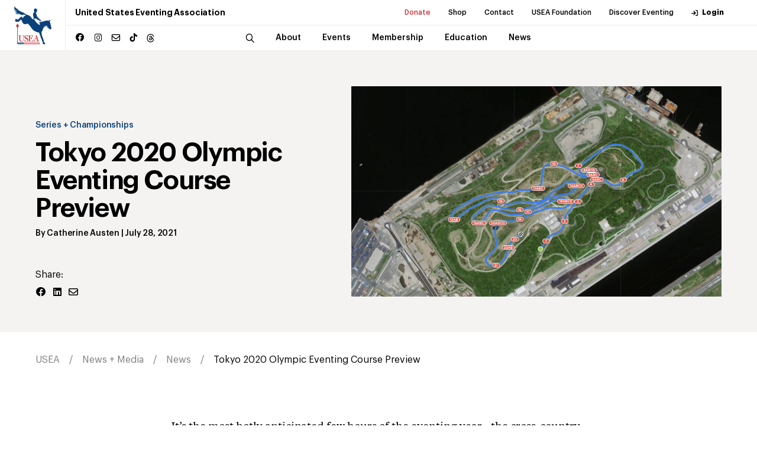

--- FILE ---
content_type: text/html; charset=utf-8
request_url: https://useventing.com/news-media/news/1-1
body_size: 20659
content:
<!DOCTYPE html><html lang="en"><head><meta charSet="utf-8"/><meta name="viewport" content="width=device-width, initial-scale=1"/><link rel="stylesheet" href="/_next/static/css/ebd5e41f6d76f5c1.css" data-precedence="next"/><link rel="stylesheet" href="/_next/static/css/b48a2d331a296f22.css" data-precedence="next"/><link rel="stylesheet" href="/_next/static/css/706e79a094b4a8e8.css" data-precedence="next"/><link rel="stylesheet" href="/_next/static/css/d3ef6aa3967d48ff.css" data-precedence="next"/><link rel="stylesheet" href="/_next/static/css/ef46db3751d8e999.css" data-precedence="next"/><link rel="stylesheet" href="/_next/static/css/e8bb11b132c3e584.css" data-precedence="next"/><link rel="preload" as="script" fetchPriority="low" href="/_next/static/chunks/webpack-e28f689a8690f549.js"/><script src="/_next/static/chunks/4bd1b696-8f76f2c22edad8dd.js" async="" type="d8280a14d805f385a0805930-text/javascript"></script><script src="/_next/static/chunks/1517-27c7e0f3423fa790.js" async="" type="d8280a14d805f385a0805930-text/javascript"></script><script src="/_next/static/chunks/main-app-b02505373296a1c6.js" async="" type="d8280a14d805f385a0805930-text/javascript"></script><script src="/_next/static/chunks/8173-2414eb919eb74dd5.js" async="" type="d8280a14d805f385a0805930-text/javascript"></script><script src="/_next/static/chunks/7970-19d01645ad8abb7d.js" async="" type="d8280a14d805f385a0805930-text/javascript"></script><script src="/_next/static/chunks/3471-b7c93bc8cfef5f3d.js" async="" type="d8280a14d805f385a0805930-text/javascript"></script><script src="/_next/static/chunks/3525-c37477ea18068517.js" async="" type="d8280a14d805f385a0805930-text/javascript"></script><script src="/_next/static/chunks/9875-28767a6d1d36346c.js" async="" type="d8280a14d805f385a0805930-text/javascript"></script><script src="/_next/static/chunks/app/news-media/news/%5Bitem%5D/page-6f8b004d0993c230.js" async="" type="d8280a14d805f385a0805930-text/javascript"></script><link rel="preload" href="https://www.googletagmanager.com/gtag/js?id=UA-572271-1" as="script"/><title>USEA | Tokyo 2020 Olympic Eventing Course Preview</title><meta name="description" content="Tokyo 2020 Olympic Eventing Course Preview"/><meta name="author" content="Catherine Austen"/><meta name="keywords" content="Olympics"/><meta name="X-UA-Compatible" content="IE=9, IE=edge"/><meta property="og:title" content="Tokyo 2020 Olympic Eventing Course Preview"/><meta property="og:description" content="Tokyo 2020 Olympic Eventing Course Preview"/><meta property="og:image" content="https://useventingstorage.blob.core.windows.net/assets/images/_AUTOxAUTO_largeHorizontal_center-center_none/Screen-Shot-2021-07-28-at-3.48.57-PM.png"/><meta property="og:type" content="article"/><meta property="article:published_time" content="2021-07-28T16:30:00-04:00"/><meta property="article:author" content="Catherine Austen"/><meta name="twitter:card" content="summary_large_image"/><meta name="twitter:title" content="Tokyo 2020 Olympic Eventing Course Preview"/><meta name="twitter:description" content="Tokyo 2020 Olympic Eventing Course Preview"/><meta name="twitter:image" content="https://useventingstorage.blob.core.windows.net/assets/images/_AUTOxAUTO_largeHorizontal_center-center_none/Screen-Shot-2021-07-28-at-3.48.57-PM.png"/><link rel="icon" href="/favicon.ico" type="image/x-icon" sizes="16x16"/><link rel="icon" href="/assets/img/favicon.ico"/><link rel="apple-touch-icon" href="/assets/img/apple-touch-icon.png"/><link rel="apple-touch-icon" href="/assets/img/apple-touch-icon-57x57.png" sizes="57x57"/><link rel="apple-touch-icon" href="/assets/img/apple-touch-icon-72x72.png" sizes="72x72"/><link rel="apple-touch-icon" href="/assets/img/apple-touch-icon-76x76.png" sizes="76x76"/><link rel="apple-touch-icon" href="/assets/img/apple-touch-icon-114x114.png" sizes="114x114"/><link rel="apple-touch-icon" href="/assets/img/apple-touch-icon-120x120.png" sizes="120x120"/><link rel="apple-touch-icon" href="/assets/img/apple-touch-icon-144x144.png" sizes="144x144"/><link rel="apple-touch-icon" href="/assets/img/apple-touch-icon-152x152.png" sizes="152x152"/><link rel="apple-touch-icon" href="/assets/img/apple-touch-icon-180x180.png" sizes="180x180"/><script src="/_next/static/chunks/polyfills-42372ed130431b0a.js" noModule="" type="d8280a14d805f385a0805930-text/javascript"></script></head><body><div><div class="header "><div class="announcement-container"></div><div class="header__inner"><a class="header__logo" href="/"><img alt="USEA logo" loading="lazy" width="150" height="50" decoding="async" data-nimg="1" class="img-fluid" style="color:transparent" src="/assets/img/main-logo-original.svg"/></a><div class="header__menu"><div class="header__menu--secondary"><h1 class="header__menu__title">United States Eventing Association</h1><ul><li><a class="header__menu__link highlighted-link" target="_blank" rel="noopener noreferrer" href="https://useafoundation.org/donate">Donate</a></li><li><a class="header__menu__link" target="_blank" rel="noopener noreferrer" href="https://shopusea.com/">Shop</a></li><li><a class="header__menu__link" href="/about/about-us/directory">Contact</a></li><li><a class="header__menu__link" target="_blank" rel="noopener noreferrer" href="https://useafoundation.org">USEA Foundation</a></li><li><a class="header__menu__link" target="_blank" rel="noopener noreferrer" href="https://www.discovereventing.com/">Discover Eventing</a></li><li><a class="header__menu__link header__menu__link--user" href="https://useventing.link/horseconnect">Login</a></li></ul></div><div class="header__menu--primary"><div class="header__menu__socials social-block"><ul><li><a href="https://www.facebook.com/USEventing" class="icon icon--facebook" target="_blank" rel="noopener noreferrer"></a></li><li><a href="https://www.instagram.com/useventing/" class="icon icon--instagram" target="_blank" rel="noopener noreferrer"></a></li><li><a href="/cdn-cgi/l/email-protection#ff96919990bf8a8c9a899a918b969198d19c9092c08c8a9d959a9c8bc2d99e928fc49e928fc49d909b86c2" class="icon icon--mail" target="_blank" rel="noopener noreferrer"></a></li><li><a href="https://www.tiktok.com/@useventing" class="icon icon--tiktok" target="_blank" rel="noopener noreferrer"></a></li><li><a href="https://www.threads.net/@useventing" class="icon icon--threads" target="_blank" rel="noopener noreferrer"><svg xmlns="http://www.w3.org/2000/svg" viewBox="0 0 448 512"><path d="M331.5 235.7c2.2 .9 4.2 1.9 6.3 2.8c29.2 14.1 50.6 35.2 61.8 61.4c15.7 36.5 17.2 95.8-30.3 143.2c-36.2 36.2-80.3 52.5-142.6 53h-.3c-70.2-.5-124.1-24.1-160.4-70.2c-32.3-41-48.9-98.1-49.5-169.6V256v-.2C17 184.3 33.6 127.2 65.9 86.2C102.2 40.1 156.2 16.5 226.4 16h.3c70.3 .5 124.9 24 162.3 69.9c18.4 22.7 32 50 40.6 81.7l-40.4 10.8c-7.1-25.8-17.8-47.8-32.2-65.4c-29.2-35.8-73-54.2-130.5-54.6c-57 .5-100.1 18.8-128.2 54.4C72.1 146.1 58.5 194.3 58 256c.5 61.7 14.1 109.9 40.3 143.3c28 35.6 71.2 53.9 128.2 54.4c51.4-.4 85.4-12.6 113.7-40.9c32.3-32.2 31.7-71.8 21.4-95.9c-6.1-14.2-17.1-26-31.9-34.9c-3.7 26.9-11.8 48.3-24.7 64.8c-17.1 21.8-41.4 33.6-72.7 35.3c-23.6 1.3-46.3-4.4-63.9-16c-20.8-13.8-33-34.8-34.3-59.3c-2.5-48.3 35.7-83 95.2-86.4c21.1-1.2 40.9-.3 59.2 2.8c-2.4-14.8-7.3-26.6-14.6-35.2c-10-11.7-25.6-17.7-46.2-17.8H227c-16.6 0-39 4.6-53.3 26.3l-34.4-23.6c19.2-29.1 50.3-45.1 87.8-45.1h.8c62.6 .4 99.9 39.5 103.7 107.7l-.2 .2zm-156 68.8c1.3 25.1 28.4 36.8 54.6 35.3c25.6-1.4 54.6-11.4 59.5-73.2c-13.2-2.9-27.8-4.4-43.4-4.4c-4.8 0-9.6 .1-14.4 .4c-42.9 2.4-57.2 23.2-56.2 41.8l-.1 .1z"></path></svg></a></li></ul></div><nav class="header__menu__navigation"><div class="header__menu__navigation--wrap"><div class="header__menu__navigation--inner"><button class="header__search icon icon--search"></button><div class="search-bar header__search-bar"><div class="search-bar--wrap"><form name="search" action="/search" method="GET"><input type="search" placeholder="Search..." class="search-bar__input" required="" name="q"/><button type="submit" class="search-bar__button icon icon--search"></button></form></div></div><ul><li class="header__menu__navigation__item has-sub "><a class="header__menu__link" href="/about"><span class="header__menu__link__title">About</span></a></li><li class="header__menu__navigation__item has-sub "><a class="header__menu__link" href="/events-competitions"><span class="header__menu__link__title">Events</span></a></li><li class="header__menu__navigation__item has-sub "><a class="header__menu__link" href="/membership"><span class="header__menu__link__title">Membership</span></a></li><li class="header__menu__navigation__item has-sub "><a class="header__menu__link" href="/safety-education"><span class="header__menu__link__title">Education</span></a></li><li class="header__menu__navigation__item has-sub "><a class="header__menu__link" href="/news-media"><span class="header__menu__link__title">News</span></a></li></ul><div class="header__menu__navigation--subitems"><div class="header__menu__navigation--sub"><div class="header__menu__navigation--sub--inner"><h5 class="p1">About</h5><ul><li><a class="header__menu__link" href="/about/about-us">About Us</a></li><li><a class="header__menu__link" href="/about/board-of-governors">Board of Governors</a></li><li><a class="header__menu__link" href="/about/usea-governance">Governance</a></li><li><a class="header__menu__link" target="_blank" rel="noopener noreferrer" href="http://www.discovereventing.com/">Discover Eventing</a></li><li><a class="header__menu__link" href="/about/areas">Areas</a></li><li><a class="header__menu__link" href="/about/affiliates">Affiliates</a></li><li><a class="header__menu__link" href="/about/hall-of-fame">Hall of Fame</a></li><li><a class="header__menu__link" target="_blank" rel="noopener noreferrer" href="http://www.useventing.com/safety-education/forms-documents/usea-committee-and-task-force-list">Committees List</a></li><li><a class="header__menu__link" href="/about/sponsor">Sponsor</a></li></ul></div></div><div class="header__menu__navigation--sub"><div class="header__menu__navigation--sub--inner"><h5 class="p1">Events</h5><ul><li><a class="header__menu__link" href="/events-competitions/calendar">Calendar</a></li><li><a class="header__menu__link" href="/events-competitions/resources">Resources</a></li><li><a class="header__menu__link" href="/events-competitions/resources/rules">Rules</a></li><li><a class="header__menu__link" href="/events-competitions/competitions">Series + Championships</a></li><li><a class="header__menu__link" href="/events-competitions/competitions/aec">AEC</a></li><li><a class="header__menu__link" href="/events-competitions/competitions/advanced-final">Advanced Final</a></li><li><a class="header__menu__link" href="/events-competitions/competitions/young-event-horse">Young Event Horse</a></li><li><a class="header__menu__link" href="/events-competitions/competitions/usea-classic-series">Classic Series</a></li><li><a class="header__menu__link" href="/events-competitions/competitions/intercollegiate-eventing-program">Intercollegiate</a></li><li><a class="header__menu__link" href="/events-competitions/competitions/interscholastic-eventing-league">Interscholastic</a></li><li><a class="header__menu__link" href="/events-competitions/awards">Awards</a></li><li><a class="header__menu__link" target="_blank" rel="noopener noreferrer" href="/events-competitions/competitions/area-championships">Area Championships</a></li><li><a class="header__menu__link" href="/events-competitions/volunteers">Volunteers</a></li><li><a class="header__menu__link" href="/events-competitions/organizers">Organizers</a></li></ul></div></div><div class="header__menu__navigation--sub"><div class="header__menu__navigation--sub--inner"><h5 class="p1">Membership</h5><ul><li><a class="header__menu__link" href="/membership/convention">Convention</a></li><li><a class="header__menu__link" href="/membership/professionals">Professionals</a></li><li><a class="header__menu__link" href="/membership/grooms">Grooms</a></li><li><a class="header__menu__link" href="/membership/adult-riders">Adult Riders</a></li><li><a class="header__menu__link" href="/membership/young-riders">Young Riders</a></li><li><a class="header__menu__link" href="/membership/emerging-athletes-u21">Emerging Athletes U21</a></li><li><a class="header__menu__link" href="/membership/member-rewards">Member Rewards</a></li><li><a class="header__menu__link" target="_blank" rel="noopener noreferrer" href="https://useventing.com/events-competitions/forms-documents/usea-member-information">New Member Info</a></li><li><a class="header__menu__link" href="/membership/usef-membership-requirements">USEF Membership Requirements</a></li></ul></div></div><div class="header__menu__navigation--sub"><div class="header__menu__navigation--sub--inner"><h5 class="p1">Education</h5><ul><li><a class="header__menu__link" href="/safety-education/eventing-coaches-program">Eventing Coaches Program (ECP)</a></li><li><a class="header__menu__link" href="/safety-education/educational-activities">Educational Activities</a></li><li><a class="header__menu__link" href="/safety-education/officials">Officials</a></li><li><a class="header__menu__link" href="/safety-education/safety">Safety</a></li></ul></div></div><div class="header__menu__navigation--sub"><div class="header__menu__navigation--sub--inner"><h5 class="p1">News</h5><ul><li><a class="header__menu__link" href="/news-media/news">News</a></li><li><a class="header__menu__link" href="/news-media/photos">Photos</a></li><li><a class="header__menu__link" href="/news-media/eventing-tv">U.S. Eventing TV</a></li><li><a class="header__menu__link" href="/news-media/podcasts">Podcasts</a></li><li><a class="header__menu__link" href="/news-media/advertise">Advertise</a></li></ul></div></div></div></div></div></nav></div><div class="header__overlay"><div class="header__overlay--wrap"><div class="search-bar"><form name="search-mobile" action="/search" method="GET"><div class="search-bar--wrap"><button type="submit" class="search-bar__button icon icon--search"></button><input type="search" placeholder="Search" class="search-bar__input" required="" name="q"/></div></form></div><nav class="header__overlay__primary"><ul><li><div class="header__overlay__primary__item has-sub ">About</div><div aria-hidden="true" class="rah-static rah-static--height-zero " style="height:0;overflow:hidden"><div><ul class="header__overlay__primary--sub"><li><a class="header__overlay__primary--sub__item" href="/about/about-us">About Us</a></li><li><a class="header__overlay__primary--sub__item" href="/about/board-of-governors">Board of Governors</a></li><li><a class="header__overlay__primary--sub__item" href="/about/usea-governance">Governance</a></li><li><a class="header__overlay__primary--sub__item" target="_blank" rel="noopener noreferrer" href="http://www.discovereventing.com/">Discover Eventing</a></li><li><a class="header__overlay__primary--sub__item" href="/about/areas">Areas</a></li><li><a class="header__overlay__primary--sub__item" href="/about/affiliates">Affiliates</a></li><li><a class="header__overlay__primary--sub__item" href="/about/hall-of-fame">Hall of Fame</a></li><li><a class="header__overlay__primary--sub__item" target="_blank" rel="noopener noreferrer" href="http://www.useventing.com/safety-education/forms-documents/usea-committee-and-task-force-list">Committees List</a></li><li><a class="header__overlay__primary--sub__item" href="/about/sponsor">Sponsor</a></li></ul></div></div></li><li><div class="header__overlay__primary__item has-sub ">Events</div><div aria-hidden="true" class="rah-static rah-static--height-zero " style="height:0;overflow:hidden"><div><ul class="header__overlay__primary--sub"><li><a class="header__overlay__primary--sub__item" href="/events-competitions/calendar">Calendar</a></li><li><a class="header__overlay__primary--sub__item" href="/events-competitions/resources">Resources</a></li><li><a class="header__overlay__primary--sub__item" href="/events-competitions/resources/rules">Rules</a></li><li><a class="header__overlay__primary--sub__item" href="/events-competitions/competitions">Series + Championships</a></li><li><a class="header__overlay__primary--sub__item" href="/events-competitions/competitions/aec">AEC</a></li><li><a class="header__overlay__primary--sub__item" href="/events-competitions/competitions/advanced-final">Advanced Final</a></li><li><a class="header__overlay__primary--sub__item" href="/events-competitions/competitions/young-event-horse">Young Event Horse</a></li><li><a class="header__overlay__primary--sub__item" href="/events-competitions/competitions/usea-classic-series">Classic Series</a></li><li><a class="header__overlay__primary--sub__item" href="/events-competitions/competitions/intercollegiate-eventing-program">Intercollegiate</a></li><li><a class="header__overlay__primary--sub__item" href="/events-competitions/competitions/interscholastic-eventing-league">Interscholastic</a></li><li><a class="header__overlay__primary--sub__item" href="/events-competitions/awards">Awards</a></li><li><a class="header__overlay__primary--sub__item" target="_blank" rel="noopener noreferrer" href="/events-competitions/competitions/area-championships">Area Championships</a></li><li><a class="header__overlay__primary--sub__item" href="/events-competitions/volunteers">Volunteers</a></li><li><a class="header__overlay__primary--sub__item" href="/events-competitions/organizers">Organizers</a></li></ul></div></div></li><li><div class="header__overlay__primary__item has-sub ">Membership</div><div aria-hidden="true" class="rah-static rah-static--height-zero " style="height:0;overflow:hidden"><div><ul class="header__overlay__primary--sub"><li><a class="header__overlay__primary--sub__item" href="/membership/convention">Convention</a></li><li><a class="header__overlay__primary--sub__item" href="/membership/professionals">Professionals</a></li><li><a class="header__overlay__primary--sub__item" href="/membership/grooms">Grooms</a></li><li><a class="header__overlay__primary--sub__item" href="/membership/adult-riders">Adult Riders</a></li><li><a class="header__overlay__primary--sub__item" href="/membership/young-riders">Young Riders</a></li><li><a class="header__overlay__primary--sub__item" href="/membership/emerging-athletes-u21">Emerging Athletes U21</a></li><li><a class="header__overlay__primary--sub__item" href="/membership/member-rewards">Member Rewards</a></li><li><a class="header__overlay__primary--sub__item" target="_blank" rel="noopener noreferrer" href="https://useventing.com/events-competitions/forms-documents/usea-member-information">New Member Info</a></li><li><a class="header__overlay__primary--sub__item" href="/membership/usef-membership-requirements">USEF Membership Requirements</a></li></ul></div></div></li><li><div class="header__overlay__primary__item has-sub ">Education</div><div aria-hidden="true" class="rah-static rah-static--height-zero " style="height:0;overflow:hidden"><div><ul class="header__overlay__primary--sub"><li><a class="header__overlay__primary--sub__item" href="/safety-education/eventing-coaches-program">Eventing Coaches Program (ECP)</a></li><li><a class="header__overlay__primary--sub__item" href="/safety-education/educational-activities">Educational Activities</a></li><li><a class="header__overlay__primary--sub__item" href="/safety-education/officials">Officials</a></li><li><a class="header__overlay__primary--sub__item" href="/safety-education/safety">Safety</a></li></ul></div></div></li><li><div class="header__overlay__primary__item has-sub ">News</div><div aria-hidden="true" class="rah-static rah-static--height-zero " style="height:0;overflow:hidden"><div><ul class="header__overlay__primary--sub"><li><a class="header__overlay__primary--sub__item" href="/news-media/news">News</a></li><li><a class="header__overlay__primary--sub__item" href="/news-media/photos">Photos</a></li><li><a class="header__overlay__primary--sub__item" href="/news-media/eventing-tv">U.S. Eventing TV</a></li><li><a class="header__overlay__primary--sub__item" href="/news-media/podcasts">Podcasts</a></li><li><a class="header__overlay__primary--sub__item" href="/news-media/advertise">Advertise</a></li></ul></div></div></li></ul></nav><div class="header__overlay__secondary"><ul><li><a class="header__overlay__secondary__item highlighted-link" target="_blank" rel="noopener noreferrer" href="https://useafoundation.org/donate">Donate</a></li><li><a class="header__overlay__secondary__item" target="_blank" rel="noopener noreferrer" href="https://shopusea.com/">Shop</a></li><li><a class="header__overlay__secondary__item" href="/about/about-us/directory">Contact</a></li><li><a class="header__overlay__secondary__item" target="_blank" rel="noopener noreferrer" href="https://useafoundation.org">USEA Foundation</a></li><li><a class="header__overlay__secondary__item" target="_blank" rel="noopener noreferrer" href="https://www.discovereventing.com/">Discover Eventing</a></li><li><a class="header__overlay__secondary__item" href="https://useventing.link/horseconnect">Login</a></li></ul><ul><li><a class="header__overlay__secondary__item" href="/about/about-us/frequently-asked-questions">FAQs</a></li><li><a class="header__overlay__secondary__item" href="/events-competitions/resources/forms-documents">Resources</a></li><li><a class="header__overlay__secondary__item" href="/news-media/news">Announcements</a></li><li><a class="header__overlay__secondary__item" href="/about/about-us/directory">Contact</a></li></ul></div></div></div></div><div class="header__burger"><img alt="Menu" loading="lazy" width="24" height="24" decoding="async" data-nimg="1" style="color:transparent" src="/assets/img/burger-icon.svg"/></div></div></div><main><div class="news entry-item page-id-88129"><section class="collection__intro"><div class="wrapper"><div class="collection__intro__inner"><div class="collection__intro__content"><div class="collection__intro__content__inner"><a class="category-label h6" href="/category/series-championships">Series + Championships</a><h2 class="collection__intro__title h2">Tokyo 2020 Olympic Eventing Course Preview</h2><div class="collection__list__item__meta"><span class="collection__list__item__meta--author h6">By<!-- --> <span><a href="/news-media/news/author/Catherine%20Austen">Catherine Austen</a></span> | </span><span class="collection__list__item__meta--date h6">July 28, 2021</span></div></div><div class="share-block"><h6 class="p1">Share:</h6><div class="share-block__btns"><a href="https://www.facebook.com/sharer/sharer.php?u=https://localhost:8080/news-media/news/1-1" class="share-block__button icon icon--facebook"></a><a href="https://www.linkedin.com/sharing/share-offsite/?url=https://localhost:8080/news-media/news/1-1" class="share-block__button icon icon--linked"></a><a href="/cdn-cgi/l/email-protection#b38cc0c6d1d9d6d0c78e95d2dec388d1dcd7ca8edbc7c7c3c0899c9cdfdcd0d2dfdbdcc0c7898b838b839cddd6c4c09eded6d7dad29cddd6c4c09c829e82" class="share-block__button icon icon--mail" target="_blank"></a></div></div></div><div class="collection__intro__thumb"><figure class="collection__intro__thumb__img"><img alt="" loading="lazy" width="2254" height="1280" decoding="async" data-nimg="1" style="color:transparent" srcSet="/_next/image?url=https%3A%2F%2Fuseventingstorage.blob.core.windows.net%2Fassets%2Fimages%2F_AUTOxAUTO_largeHorizontal_center-center_none%2FScreen-Shot-2021-07-28-at-3.48.57-PM.png&amp;w=3840&amp;q=75 1x" src="/_next/image?url=https%3A%2F%2Fuseventingstorage.blob.core.windows.net%2Fassets%2Fimages%2F_AUTOxAUTO_largeHorizontal_center-center_none%2FScreen-Shot-2021-07-28-at-3.48.57-PM.png&amp;w=3840&amp;q=75"/></figure></div></div></div></section><div class="breadcrumb"><div class="wrapper"><ul class="breadcrumb__list"><li><a href="/">USEA</a></li><li><a href="/news-media">News + Media</a></li><li><a href="/news-media/news">News</a></li><li><a href="/news-media/news/1-1">Tokyo 2020 Olympic Eventing Course Preview</a></li></ul></div></div><section class="collection__article"><div class="wrapper"><div class="collection__article__inner"><div><p><br>It’s the most hotly anticipated few hours of the eventing year - the cross-country from Tokyo 2020. What will Derek di Grazia’s track have in store for the Olympic riders?<br><br>The Tokyo 2020 cross-country course was never going to be huge in terms of fence dimensions; the challenge comes in its intensity, the climatic conditions and how they affect competitors, the time allowed - and the pressure under which the riders will have to operate.</p>
<p>The cross-country course is situated on Sea Forest Island, away from the main equestrian park, to which horses will be transported the night before. The track has been shortened to 4,420m with an optimum time of 7 minutes and 45 seconds after recommendations from vets and experienced officials - it’s not blink and you’ll miss it, but certainly, there will be little opportunity for horses to take a breathe, settle and regroup if something hasn’t gone quite to plan.</p>
<p>Beautifully built by Britain’s David Evans - also the builder for the 2008 Olympics in Hong Kong - the course has a tangible Japanese feel. Fence 1, the Flowerbed, fence 2, the Wind Shrine, and fence 3, the Chopsticks are all straightforward and encourage combinations to get into that essential early rhythm. The Chopsticks - an airy, open oxer - use MIMclip frangible devices, which the FEI made mandatory for new fences with designs that make it possible to use them on January 1, 2021.<br></p>
<figure style="text-align: center;"><a href="https://app.crosscountryapp.com/tog/b5tblg?base=satellite&feature=jump-1-n6dc" target="_blank"><img src="https://useventingstorage.blob.core.windows.net/assets/images/BFE9EADA-6FD4-4ECD-9DC8-1F3A02C259E7.jpeg" data-image="88100"></a><figcaption>Fence 1: Flowerbed </figcaption></figure>
<figure style="text-align: center;"><a href="https://app.crosscountryapp.com/tog/b5tblg?base=satellite&feature=jump-2-h03k" target="_blank"><img src="https://useventingstorage.blob.core.windows.net/assets/images/AD83BF07-EB3E-4787-80AD-EC05CE967638.jpeg" data-image="88101"></a><figcaption>Fence 2: Wind Shrine</figcaption></figure>
<figure style="text-align: center;"><a href="https://app.crosscountryapp.com/tog/b5tblg?base=satellite&feature=jump-3-jv34" target="_blank"><img src="https://useventingstorage.blob.core.windows.net/assets/images/DD71DD28-D536-4B9F-933F-E90E9FFDB477.jpeg" data-image="88102"></a><figcaption>Fence 3: Chopsticks </figcaption></figure>
<figure style="text-align: center;"><a href="https://app.crosscountryapp.com/tog/b5tblg?base=satellite&feature=jump-4-84sg" target="_blank"><img src="https://useventingstorage.blob.core.windows.net/assets/images/1E9BE7C5-5B73-4CA7-ABE2-B043BFD5F9A0.jpeg" data-image="88103"></a><figcaption>Fence 4: Lakehouse</figcaption></figure>
<p><br>The first water - The Sanctuary at 5abc - comes quickly after the Lakehouse at 4, and is a serious test this early on in the course, as British Olympian Gemma Tattersall noted in her EquiRatings interview with Nicole Brown. A large log on the edge of the water (5ab) is followed by a skinny, decorative “fish” in the water itself (5c). <br></p>
<figure style="text-align: center;"><a href="https://app.crosscountryapp.com/tog/b5tblg?base=satellite&feature=jump-5ABC-78qp" target="_blank"><img src="https://useventingstorage.blob.core.windows.net/assets/images/1E6A4DD3-4BFD-4B12-8415-7ADB567B3E8C.jpeg" data-image="88104"></a><figcaption>Fence 5ab: The Sanctuary</figcaption></figure>
<figure style="text-align: center;"><a href="https://app.crosscountryapp.com/tog/b5tblg?base=satellite&feature=jump-5ABC-78qp" target="_blank"><img src="https://useventingstorage.blob.core.windows.net/assets/images/A080DCC5-1A18-4DC7-BE9B-3A884B5E8346.jpeg" data-image="88105"></a><figcaption>Fence 5c: The Sanctuary </figcaption></figure>
<p><br>After exiting the water, they move quickly on to the Park Footbridge - imposing and airy - at 6, before heading off on a left-hand loop - the longest galloping stretch on the track. Fence 7, the 2020 Overlook Log, is an into-space question, but shouldn’t pose any problems. It’s the last let-up for a while - the second water, the Lake Sea Forest complex at 8abcd and 9abc, demands bravery, accuracy, and determination. The first element, 8ab, is an angled hanging beam into the water before they tackle a “boat” in the water and then a substantial narrow fence. Fence 9ab, a big step up, takes them out of the water but they must quickly get rebalanced for the skinny, broad corner at 9c.<br></p>
<figure style="text-align: center;"><a href="https://app.crosscountryapp.com/tog/b5tblg?base=satellite&feature=jump-6-l8yo"><img src="https://useventingstorage.blob.core.windows.net/assets/images/D691C48A-294D-4DFB-A22E-0595AAA481AD.jpeg" data-image="88106"></a><figcaption>Fence 6: Park Footbridge</figcaption></figure>
<figure style="text-align: center;"><a href="https://app.crosscountryapp.com/tog/b5tblg?base=satellite&feature=jump-7-oewx" target="_blank"><img src="https://useventingstorage.blob.core.windows.net/assets/images/F0D656AE-550C-4A98-B9DE-AB8848D67620.jpeg" data-image="88108"></a><figcaption>Fence 7 (front): 2020 Overlook Log</figcaption></figure>
<figure style="text-align: center;"><a href="https://app.crosscountryapp.com/tog/b5tblg?base=satellite&feature=jump-7-oewx" target="_blank"><img src="https://useventingstorage.blob.core.windows.net/assets/images/3CFBDD7C-6D95-4329-B547-426B80141D1F.jpeg" data-image="88107"></a><figcaption>Fence 7 (back): 2020 Overlook Log</figcaption></figure>
<figure style="text-align: center;"><a href="https://app.crosscountryapp.com/tog/b5tblg?base=satellite&feature=jump-8ABCD-3duo" target="_blank"><img src="https://useventingstorage.blob.core.windows.net/assets/images/412BC16B-E3AE-48D8-BC10-76439FD0704B.jpeg" data-image="88110"></a><figcaption>Fence 8ab: Lake Sea Forest</figcaption></figure>
<figure style="text-align: center;"><a href="https://app.crosscountryapp.com/tog/b5tblg?base=satellite&feature=jump-8ABCD-3duo" target="_blank"><img src="https://useventingstorage.blob.core.windows.net/assets/images/7AD514AB-6E7A-494D-9681-FCFF5FA55B8D.jpeg" data-image="88109"></a><figcaption>Fence 8cd: Lake Sea Forest</figcaption></figure>
<figure style="text-align: center;"><a href="https://app.crosscountryapp.com/tog/b5tblg?base=satellite&feature=jump-9ABC-yo3k" target="_blank"><img src="https://useventingstorage.blob.core.windows.net/assets/images/C22EAC3D-2240-486D-9C6D-8F3634B272DE.jpeg" data-image="88112"></a><figcaption>Fence 9ab: Lake Sea Forest</figcaption></figure>
<figure style="text-align: center;"><a href="https://app.crosscountryapp.com/tog/b5tblg?base=satellite&feature=jump-9ABC-yo3k" target="_blank"><img src="https://useventingstorage.blob.core.windows.net/assets/images/8F70887F-91F8-4DA8-A9DB-0DEC46B757DF.jpeg" data-image="88111"></a><figcaption>Fence 9c: Lake Sea Forest</figcaption></figure>
<p>Fence 10, the Station House, will come as a relief - because it’s then once again back to water at fence 11abc, the Dragon Fly Pond. A really skinny brush-topped arrowhead is the first element, and there’s a second one of them just strides later in the middle of the pond. This could be a key question; a walk in the park for proper CCI5* horses, but there are plenty in the field without experience at that level.<br></p>
<figure style="text-align: center;"><a href="https://app.crosscountryapp.com/tog/b5tblg?base=satellite&feature=jump-10-de4g" target="_blank"><img src="https://useventingstorage.blob.core.windows.net/assets/images/EA872221-FCDA-41EC-A005-4ECB187D83C5.jpeg" data-image="88113"></a><figcaption>Fence 10: Station House</figcaption></figure>
<figure style="text-align: center;"><a href="https://app.crosscountryapp.com/tog/b5tblg?base=satellite&feature=jump-11ABC-dkn4" target="_blank"><img src="https://useventingstorage.blob.core.windows.net/assets/images/6F84DE49-6FCC-4A15-9376-A42697B21DC7.jpeg" data-image="88114"></a><figcaption>Fence 11ab: Dragon Fly Pond</figcaption></figure>
<figure style="text-align: center;"><a href="https://app.crosscountryapp.com/tog/b5tblg?base=satellite&feature=jump-11ABC-dkn4" target="_blank"><img src="https://useventingstorage.blob.core.windows.net/assets/images/6AB8AEB9-5219-46E7-B70D-DEBA0C7D88C4.jpeg" data-image="88115"></a><figcaption>Fence 11c: Dragon Fly Pond</figcaption></figure>
<p><br>Riders will be relieved then to have a decent gallop to 12ab, the Harbor Turn, where a brush-topped oxer swiftly followed by a brush corner awaits them. Control and accuracy are needed - but the oxer requires a more open stride and a confident jump.<br><br></p>
<figure style="text-align: center;"><a href="https://app.crosscountryapp.com/tog/b5tblg?base=satellite&feature=jump-12AB-m9pc" target="_blank"><img src="https://useventingstorage.blob.core.windows.net/assets/images/F04C06A0-DD89-432E-BEA9-5801297EF3DA.jpeg" data-image="88116"></a><figcaption>Fence 12a: Harbor Turn</figcaption></figure>
<figure style="text-align: center;"><a href="https://app.crosscountryapp.com/tog/b5tblg?base=satellite&feature=jump-12AB-m9pc" target="_blank"><img src="https://useventingstorage.blob.core.windows.net/assets/images/DEAA25F4-63E8-4D5F-8792-BEAF5A1B3551.jpeg" data-image="88117"></a><figcaption>Fence 12b: Harbor Turn</figcaption></figure>
<p><br>Now competitors turn 180 degrees back on themselves and head to the Picnic Table at 13, which is big but not difficult. The MIMclipped oxer and corner at 14abcd, the Lone Tree Moguls, are more serious and could catch some people out.<br></p>
<figure style="text-align: center;"><a href="https://app.crosscountryapp.com/tog/b5tblg?base=satellite&feature=jump-13-mdvl" target="_blank"><img src="https://useventingstorage.blob.core.windows.net/assets/images/FE1593C8-81F6-46B4-9566-C0D4F4AAA902.jpeg" data-image="88118"></a><figcaption>Fence 13: Picnic Table</figcaption></figure>
<figure style="text-align: center;"><a href="https://app.crosscountryapp.com/tog/b5tblg?base=satellite&feature=jump-14ABCD-q874" target="_blank"><img src="https://useventingstorage.blob.core.windows.net/assets/images/38938D0A-582D-4CBD-B55D-EC41810102DD.jpeg" data-image="88119"></a><figcaption>Fence 14ab: Lone Tree Moguls</figcaption></figure>
<figure style="text-align: center;"><a href="https://app.crosscountryapp.com/tog/b5tblg?base=satellite&feature=jump-14ABCD-q874" target="_blank"><img src="https://useventingstorage.blob.core.windows.net/assets/images/AD847F34-D208-48B5-B668-0FEC1392EB0A.jpeg" data-image="88120"></a><figcaption>Fence 14cd: Lone Tree Moguls</figcaption></figure>
<p><br>Another 180-degree shift in direction takes them back to fence 15, the colorful and decorative Stonebridge, and to the Mt Fuji Drop - Log and Brush - Brush Corners at 16abc. A proper, Burghley Leaf Pit drop, scenes of Mt Fuji have been exquisitely painted onto the drop face, and there are bound to be photographers gathered here. Two narrow brush questions complete the task.<br></p>
<figure style="text-align: center;"><a href="https://app.crosscountryapp.com/tog/b5tblg?base=satellite&feature=jump-15-6gtc" target="_blank"><img src="https://useventingstorage.blob.core.windows.net/assets/images/0C6694A2-F881-47D6-8016-78E83B34DAAF.jpeg" data-image="88121"></a><figcaption>Fence 15: Stonebridge</figcaption></figure>
<figure style="text-align: center;"><a href="https://app.crosscountryapp.com/tog/b5tblg?base=satellite&feature=jump-16ABC-2veo" target="_blank"><img src="https://useventingstorage.blob.core.windows.net/assets/images/1DF9238F-D697-4FCE-A18D-43C725F66831.jpeg" data-image="88122"></a><figcaption>Fence 16a: Mt Fuji Drop</figcaption></figure>
<figure style="text-align: center;"><a href="https://app.crosscountryapp.com/tog/b5tblg?base=satellite&feature=jump-16ABC-2veo" target="_blank"><img src="https://useventingstorage.blob.core.windows.net/assets/images/4CBE8EBA-373C-45BA-875D-658DA4B67E71.jpeg" data-image="88123"></a><figcaption>Fence 16a: Mt. Fuji Drop</figcaption></figure>
<figure style="text-align: center;"><a href="https://app.crosscountryapp.com/tog/b5tblg?base=satellite&feature=jump-16ABC-2veo" target="_blank"><img src="https://useventingstorage.blob.core.windows.net/assets/images/0AC5581E-AD71-4930-8E75-2934C903C835.jpeg" data-image="88124"></a><figcaption>Fence 16b: Log and Brush</figcaption></figure>
<figure style="text-align: center;"><a href="https://app.crosscountryapp.com/tog/b5tblg?base=satellite&feature=jump-16ABC-2veo" target="_blank"><img src="https://useventingstorage.blob.core.windows.net/assets/images/9B245CB7-859C-4C70-8F91-B2B4F136A432.jpeg" data-image="88125"></a><figcaption>Fence 16c: Brush Corners</figcaption></figure>
<p><br>Fence 17, the Dragon - a stunning carved “dragon” with wings, with a ditch in front - is the sort of rider-frightener that won’t bother the horses one bit, and provides a let-up before the Bumps And Stumps at 18abcd. Undulating terrain has been created here and will test balance at this relatively late stage in the track; it adds difficulty to the fences, which are an oxer, a ditch, and angled tree stumps.</p>
<figure style="text-align: center;"><a href="https://app.crosscountryapp.com/tog/b5tblg?base=satellite&feature=jump-17-6074" target="_blank"><img src="https://useventingstorage.blob.core.windows.net/assets/images/BC1C147C-AE22-4C88-9BDD-5F537D37EA4A.jpeg" data-image="88126"></a><figcaption>Fence 17 (front): Dragon</figcaption></figure>
<figure style="text-align: center;"><a href="https://app.crosscountryapp.com/tog/b5tblg?base=satellite&feature=jump-17-6074" target="_blank"><img src="https://useventingstorage.blob.core.windows.net/assets/images/DE1173EA-D1B2-4642-9B18-DD648A7AE69C.jpeg" data-image="88127"></a><figcaption>Fence 17 (back): Dragon</figcaption></figure>
<figure style="text-align: center;"><a href="https://app.crosscountryapp.com/tog/b5tblg?base=satellite&feature=jump-18ABCD-m1q9" target="_blank"><img src="https://useventingstorage.blob.core.windows.net/assets/images/11CC410E-C5CB-4337-B13A-2E483F64D4F4.jpeg" data-image="88128"></a><figcaption>Fence 18a: Bumps and Stumps</figcaption></figure>
<figure style="text-align: center;"><a href="https://app.crosscountryapp.com/tog/b5tblg?base=satellite&feature=jump-18ABCD-m1q9" target="_blank"><img src="https://useventingstorage.blob.core.windows.net/assets/images/BAD5A149-C182-40AE-B9FB-CA7159B3C975.jpeg" data-image="88131"></a><figcaption>Fence 18b: Bumps and Stumps</figcaption></figure>
<figure style="text-align: center;"><a href="https://app.crosscountryapp.com/tog/b5tblg?base=satellite&feature=jump-18ABCD-m1q9" target="_blank"><img src="https://useventingstorage.blob.core.windows.net/assets/images/11223FB1-F5EB-4720-99F9-A01BD58FB969.jpeg" data-image="88132"></a><figcaption>Fence 18cd: Bumps and Stumps</figcaption></figure>
<p><br><br>Yet again horses will be asked to turn back on themselves to the yawning Samurai Sword - suspended over a huge ditch - at 19, before the fourth and final water complex, the Mt. Fuji Water, at 20abcd. A painted rolltop oxer forms the first element, then the solid, brush-topped corner in the water is a serious question that will inevitably cause run-outs. The final part, a carved wooden animal, is just after the lip of the water on dry land again.<br><br></p>
<figure style="text-align: center;"><a href="https://app.crosscountryapp.com/tog/b5tblg?base=satellite&feature=jump-19-5800" target="_blank"><img src="https://useventingstorage.blob.core.windows.net/assets/images/BA97C75E-D8EF-4712-9097-9FA414EF159B.jpeg" data-image="88133"></a><figcaption>Fence 19: Samurai Sword</figcaption></figure>
<figure style="text-align: center;"><a href="https://app.crosscountryapp.com/tog/b5tblg?base=satellite&feature=jump-20ABCD-f7ds" target="_blank"><img src="https://useventingstorage.blob.core.windows.net/assets/images/0B5D3C09-9BFD-4870-987D-6C1FED928673.jpeg" data-image="88134"></a><figcaption>Fence 20ab: Mt. Fuji Water</figcaption></figure>
<figure style="text-align: center;"><a href="https://app.crosscountryapp.com/tog/b5tblg?base=satellite&feature=jump-20ABCD-f7ds" target="_blank"><img src="https://useventingstorage.blob.core.windows.net/assets/images/BEB835E0-F304-4FDD-8375-677B0ABFADA3.jpeg" data-image="88135"></a><figcaption>Fence 20c: Mt. Fuji Water</figcaption></figure>
<figure style="text-align: center;"><a href="https://app.crosscountryapp.com/tog/b5tblg?base=satellite&feature=jump-20ABCD-f7ds" target="_blank"><img src="https://useventingstorage.blob.core.windows.net/assets/images/591AE40E-1C6E-4602-BB62-456E2209163E.jpeg" data-image="88136"></a><figcaption>Fence 20d: Mt. Fuji Water</figcaption></figure>
<p><br>Having negotiated that successfully, riders will be pleased to see fence 21, the Temple Steps, and then the final combination - the angled Bullet Trains - at 22ab. Only the final jump, the Penultimate Gate, lies between them and the finish line - and possibly a place in medal contention ahead of the final day.<br><br></p>
<figure style="text-align: center;"><a href="https://app.crosscountryapp.com/tog/b5tblg?base=satellite&feature=jump-21-m8td" target="_blank"><img src="https://useventingstorage.blob.core.windows.net/assets/images/2C77EBB2-9F8A-4410-8F52-081D8C31AE40.jpeg" data-image="88137"></a><figcaption>Fence 21: Temple Steps</figcaption></figure>
<figure style="text-align: center;"><a href="https://app.crosscountryapp.com/tog/b5tblg?base=satellite&feature=jump-22AB-9941" target="_blank"><img src="https://useventingstorage.blob.core.windows.net/assets/images/4A7A12B2-FB90-4D99-9748-E483070796E1.jpeg" data-image="88138"></a><figcaption>Fence 22ab: Bullet Trains </figcaption></figure>
<figure style="text-align: center;"><a href="https://app.crosscountryapp.com/tog/b5tblg?base=satellite&feature=jump-23-om00" target="_blank"><img src="https://useventingstorage.blob.core.windows.net/assets/images/87C0505C-1292-49BB-95F9-6D4F015D39F8.jpeg" data-image="88139"></a><figcaption>Fence 23 (front): Penultimate Gate</figcaption></figure>
<figure style="text-align: center;"><a href="https://app.crosscountryapp.com/tog/b5tblg?base=satellite&feature=jump-23-om00" target="_blank"><img src="https://useventingstorage.blob.core.windows.net/assets/images/EAB7E9B8-0ADC-48AC-839A-42D7988424C4.jpeg" data-image="88140"></a><figcaption>Fence 23 (back): Penultimate Gate</figcaption></figure>
<p>All photos are courtesy of the <a href="https://app.crosscountryapp.com/tog/b5tblg?base=satellite" target="_blank">CrossCountry App</a>. Click <a href="https://app.crosscountryapp.com/tog/b5tblg?base=satellite" target="_blank">here</a> to view the entire Tokyo 2020 Cross-Country course via the <a href="https://app.crosscountryapp.com/tog/b5tblg?base=satellite" target="_blank">CrossCountry App. <br></a></p>
<figure style="text-align: center;"><a href="https://app.crosscountryapp.com/tog/b5tblg?base=satellite" target="_blank"><img src="https://useventingstorage.blob.core.windows.net/assets/images/crosscountry-app-long-for-webpage.png" data-image="88141"></a></figure></div><div class="tags-block"><ul><li class="tags-block__item"><a class="tags-block__item__link" href="/news-media/news/tag/Olympics">Olympics</a></li></ul></div></div></div></section><section class="collection__related"><div class="wrapper"><h2 class="collection__related__title">Related Articles</h2><div class="collection__list"><div class="collection__list__item"><div class="news__main__thumb collection__list__item__thumb"><a class="img-link" href="/news-media/news/thinking-big-picture-with-revitavet-usea-young-rider-of-the-year-meg-pellegrini"><img alt="Thinking Big Picture with RevitaVet USEA Young Rider of the Year Meg Pellegrini" loading="lazy" width="5568" height="3457" decoding="async" data-nimg="1" style="color:transparent" srcSet="/_next/image?url=https%3A%2F%2Fuseventingstorage.blob.core.windows.net%2Fassets%2Fimages%2FMP_1296-3.jpg&amp;w=3840&amp;q=75 1x" src="/_next/image?url=https%3A%2F%2Fuseventingstorage.blob.core.windows.net%2Fassets%2Fimages%2FMP_1296-3.jpg&amp;w=3840&amp;q=75"/></a></div><div class="collection__list__item__content"><a class="collection__list__item__cat category-label h6" href="#">News</a><h3 class="collection__list__item__title h4"><a href="/news-media/news/thinking-big-picture-with-revitavet-usea-young-rider-of-the-year-meg-pellegrini">Thinking Big Picture with RevitaVet USEA Young Rider of the Year Meg Pellegrini</a></h3><div class="collection__list__item__descr"><p>For Meg Pellegrini, 2024 was a year of transition. She’d started to train with Olympian Will Coleman and his wife, Katie Coleman, as she was eyeing the upper levels of the sport and admits she was struggling at the Intermediate level. But by the end of the year, a top-10 finish at the CCI3*-L at ...</div><span class="collection__list__item__meta--date h6">January 23, 2026</span></div></div><div class="collection__list__item"><div class="news__main__thumb collection__list__item__thumb"><a class="img-link" href="/news-media/news/weekend-quick-links-january-24-25"><img alt="Weekend Quick Links: January 24-25" loading="lazy" width="5277" height="3166" decoding="async" data-nimg="1" style="color:transparent" srcSet="/_next/image?url=https%3A%2F%2Fuseventingstorage.blob.core.windows.net%2Fassets%2Fimages%2FYRC_3407.jpg&amp;w=3840&amp;q=75 1x" src="/_next/image?url=https%3A%2F%2Fuseventingstorage.blob.core.windows.net%2Fassets%2Fimages%2FYRC_3407.jpg&amp;w=3840&amp;q=75"/></a></div><div class="collection__list__item__content"><a class="collection__list__item__cat category-label h6" href="#">News</a><h3 class="collection__list__item__title h4"><a href="/news-media/news/weekend-quick-links-january-24-25">Weekend Quick Links: January 24-25</a></h3><div class="collection__list__item__descr"><p>Are you following along with the action from home this weekend? Or maybe you're competing at an event and need information fast. Either way, we’ve got you covered!</p></div><span class="collection__list__item__meta--date h6">January 22, 2026</span></div></div><div class="collection__list__item"><div class="news__main__thumb collection__list__item__thumb"><a class="img-link" href="/news-media/news/get-involved-with-the-usea-poggio-horsemanship-fund"><img alt="Get Involved with the USEA Poggio Horsemanship Fund" loading="lazy" width="1500" height="900" decoding="async" data-nimg="1" style="color:transparent" srcSet="/_next/image?url=https%3A%2F%2Fuseventingstorage.blob.core.windows.net%2Fassets%2Fimages%2FUSEA-Foundation-featured.jpg&amp;w=1920&amp;q=75 1x, /_next/image?url=https%3A%2F%2Fuseventingstorage.blob.core.windows.net%2Fassets%2Fimages%2FUSEA-Foundation-featured.jpg&amp;w=3840&amp;q=75 2x" src="/_next/image?url=https%3A%2F%2Fuseventingstorage.blob.core.windows.net%2Fassets%2Fimages%2FUSEA-Foundation-featured.jpg&amp;w=3840&amp;q=75"/></a></div><div class="collection__list__item__content"><a class="collection__list__item__cat category-label h6" href="#">News</a><h3 class="collection__list__item__title h4"><a href="/news-media/news/get-involved-with-the-usea-poggio-horsemanship-fund">Get Involved with the USEA Poggio Horsemanship Fund</a></h3><div class="collection__list__item__descr"><p>The USEA Poggio Horsemanship Fund is a USEA Foundation program designed to fund educational programming to improve horsemanship and horse’s lives. Poggio II, for whom the Fund is named, lived to age 29 after a storied career that took him, his devoted rider Amy Tryon, and an army of other members...</div><span class="collection__list__item__meta--date h6">January 22, 2026</span></div></div></div></div></section></div></main><div class="page-section page-section--sponsors"><div class="wrapper"><div class="section-header"><h2 class="section-header__title h3">Official Corporate Sponsors of the USEA</h2><a class="see-more icon" href="/about/sponsor">Become a Sponsor</a></div><div class="sp__container"><div class="sp__item"><a target="_blank" rel="nofollow" href="http://www.adequan.com/"><img alt="Official Joint Therapy Treatment of the USEA" loading="lazy" width="1024" height="265" decoding="async" data-nimg="1" class="img-fluid" style="color:transparent" srcSet="/_next/image?url=https%3A%2F%2Fuseventingstorage.blob.core.windows.net%2Fassets%2Fsponsors%2FAdequan_im_Horz_RGB.png&amp;w=1080&amp;q=75 1x, /_next/image?url=https%3A%2F%2Fuseventingstorage.blob.core.windows.net%2Fassets%2Fsponsors%2FAdequan_im_Horz_RGB.png&amp;w=2048&amp;q=75 2x" src="/_next/image?url=https%3A%2F%2Fuseventingstorage.blob.core.windows.net%2Fassets%2Fsponsors%2FAdequan_im_Horz_RGB.png&amp;w=2048&amp;q=75"/></a><div class="sp__item__descr">Official Joint Therapy Treatment of the USEA</div></div><div class="sp__item"><a target="_blank" rel="nofollow" href="https://shop.shiresequestrian.com"><img alt="Official Horse Boot of the USEA" loading="lazy" width="600" height="200" decoding="async" data-nimg="1" class="img-fluid" style="color:transparent" srcSet="/_next/image?url=https%3A%2F%2Fuseventingstorage.blob.core.windows.net%2Fassets%2Fsponsors%2FARMA-Full-Color.png&amp;w=640&amp;q=75 1x, /_next/image?url=https%3A%2F%2Fuseventingstorage.blob.core.windows.net%2Fassets%2Fsponsors%2FARMA-Full-Color.png&amp;w=1200&amp;q=75 2x" src="/_next/image?url=https%3A%2F%2Fuseventingstorage.blob.core.windows.net%2Fassets%2Fsponsors%2FARMA-Full-Color.png&amp;w=1200&amp;q=75"/></a><div class="sp__item__descr">Official Horse Boot of the USEA</div></div><div class="sp__item"><a target="_blank" rel="nofollow" href="https://www.batessaddles.com"><img alt="Official Saddle of the USEA" loading="lazy" width="445" height="154" decoding="async" data-nimg="1" class="img-fluid" style="color:transparent" srcSet="/_next/image?url=https%3A%2F%2Fuseventingstorage.blob.core.windows.net%2Fassets%2Fsponsors%2FBates-logo_Purple-CMYK.png&amp;w=640&amp;q=75 1x, /_next/image?url=https%3A%2F%2Fuseventingstorage.blob.core.windows.net%2Fassets%2Fsponsors%2FBates-logo_Purple-CMYK.png&amp;w=1080&amp;q=75 2x" src="/_next/image?url=https%3A%2F%2Fuseventingstorage.blob.core.windows.net%2Fassets%2Fsponsors%2FBates-logo_Purple-CMYK.png&amp;w=1080&amp;q=75"/></a><div class="sp__item__descr">Official Saddle of the USEA</div></div><div class="sp__item"><a target="_blank" rel="nofollow" href="https://kerrits.com/"><img alt="Official Competition &amp; Training Apparel of the USEA" loading="lazy" width="414" height="124" decoding="async" data-nimg="1" class="img-fluid" style="color:transparent" srcSet="/_next/image?url=https%3A%2F%2Fuseventingstorage.blob.core.windows.net%2Fassets%2Fsponsors%2FKerritsLogo_Primary.png&amp;w=640&amp;q=75 1x, /_next/image?url=https%3A%2F%2Fuseventingstorage.blob.core.windows.net%2Fassets%2Fsponsors%2FKerritsLogo_Primary.png&amp;w=828&amp;q=75 2x" src="/_next/image?url=https%3A%2F%2Fuseventingstorage.blob.core.windows.net%2Fassets%2Fsponsors%2FKerritsLogo_Primary.png&amp;w=828&amp;q=75"/></a><div class="sp__item__descr">Official Competition &amp; Training Apparel of the USEA</div></div><div class="sp__item"><a target="_blank" rel="nofollow" href="https://marshallsterling.com/equine-insurance/overview/?utm_source=usea&amp;utm_medium=banner&amp;utm_campaign=partnership&amp;utm_content=logo"><img alt="Official Equine Insurance Provider of the USEA" loading="lazy" width="996" height="300" decoding="async" data-nimg="1" class="img-fluid" style="color:transparent" srcSet="/_next/image?url=https%3A%2F%2Fuseventingstorage.blob.core.windows.net%2Fassets%2Fsponsors%2FMS_Logo_Blue.png&amp;w=1080&amp;q=75 1x, /_next/image?url=https%3A%2F%2Fuseventingstorage.blob.core.windows.net%2Fassets%2Fsponsors%2FMS_Logo_Blue.png&amp;w=2048&amp;q=75 2x" src="/_next/image?url=https%3A%2F%2Fuseventingstorage.blob.core.windows.net%2Fassets%2Fsponsors%2FMS_Logo_Blue.png&amp;w=2048&amp;q=75"/></a><div class="sp__item__descr">Official Equine Insurance Provider of the USEA</div></div><div class="sp__item"><a target="_blank" rel="nofollow" href="https://www.nutrenaworld.com/home"><img alt="Official Feed of the USEA" loading="lazy" width="206" height="50" decoding="async" data-nimg="1" class="img-fluid" style="color:transparent" srcSet="/_next/image?url=https%3A%2F%2Fuseventingstorage.blob.core.windows.net%2Fassets%2Fsponsors%2FNutrena_240312_155423.png&amp;w=256&amp;q=75 1x, /_next/image?url=https%3A%2F%2Fuseventingstorage.blob.core.windows.net%2Fassets%2Fsponsors%2FNutrena_240312_155423.png&amp;w=640&amp;q=75 2x" src="/_next/image?url=https%3A%2F%2Fuseventingstorage.blob.core.windows.net%2Fassets%2Fsponsors%2FNutrena_240312_155423.png&amp;w=640&amp;q=75"/></a><div class="sp__item__descr">Official Feed of the USEA</div></div><div class="sp__item"><a target="_blank" rel="nofollow" href="https://pulsevet.zomedica.com/"><img alt="Official Shock Wave of the USEA" loading="lazy" width="1127" height="388" decoding="async" data-nimg="1" class="img-fluid" style="color:transparent" srcSet="/_next/image?url=https%3A%2F%2Fuseventingstorage.blob.core.windows.net%2Fassets%2Fsponsors%2FPulseVet_ShockWave_Logo2019-3-final.png&amp;w=1200&amp;q=75 1x, /_next/image?url=https%3A%2F%2Fuseventingstorage.blob.core.windows.net%2Fassets%2Fsponsors%2FPulseVet_ShockWave_Logo2019-3-final.png&amp;w=3840&amp;q=75 2x" src="/_next/image?url=https%3A%2F%2Fuseventingstorage.blob.core.windows.net%2Fassets%2Fsponsors%2FPulseVet_ShockWave_Logo2019-3-final.png&amp;w=3840&amp;q=75"/></a><div class="sp__item__descr">Official Shock Wave of the USEA</div></div><div class="sp__item"><a target="_blank" rel="nofollow" href="https://www.sstack.com/"><img alt="Official Horse Wear of the USEA" loading="lazy" width="1176" height="299" decoding="async" data-nimg="1" class="img-fluid" style="color:transparent" srcSet="/_next/image?url=https%3A%2F%2Fuseventingstorage.blob.core.windows.net%2Fassets%2Fsponsors%2FSchneiders-Logo-with-Website.jpg&amp;w=1200&amp;q=75 1x, /_next/image?url=https%3A%2F%2Fuseventingstorage.blob.core.windows.net%2Fassets%2Fsponsors%2FSchneiders-Logo-with-Website.jpg&amp;w=3840&amp;q=75 2x" src="/_next/image?url=https%3A%2F%2Fuseventingstorage.blob.core.windows.net%2Fassets%2Fsponsors%2FSchneiders-Logo-with-Website.jpg&amp;w=3840&amp;q=75"/></a><div class="sp__item__descr">Official Horse Wear of the USEA</div></div><div class="sp__item"><a target="_blank" rel="nofollow" href="https://www.smartpakequine.com/"><img alt="Official Supplement Feeding System of the USEA" loading="lazy" width="600" height="200" decoding="async" data-nimg="1" class="img-fluid" style="color:transparent" srcSet="/_next/image?url=https%3A%2F%2Fuseventingstorage.blob.core.windows.net%2Fassets%2Fsponsors%2FSmartEquine-Full-Color.png&amp;w=640&amp;q=75 1x, /_next/image?url=https%3A%2F%2Fuseventingstorage.blob.core.windows.net%2Fassets%2Fsponsors%2FSmartEquine-Full-Color.png&amp;w=1200&amp;q=75 2x" src="/_next/image?url=https%3A%2F%2Fuseventingstorage.blob.core.windows.net%2Fassets%2Fsponsors%2FSmartEquine-Full-Color.png&amp;w=1200&amp;q=75"/></a><div class="sp__item__descr">Official Supplement Feeding System of the USEA</div></div><div class="sp__item"><a target="_blank" rel="nofollow" href="https://standleeforage.com/"><img alt="Official Forage of the USEA" loading="lazy" width="833" height="227" decoding="async" data-nimg="1" class="img-fluid" style="color:transparent" srcSet="/_next/image?url=https%3A%2F%2Fuseventingstorage.blob.core.windows.net%2Fassets%2Fsponsors%2FStandlee-Logo_40_LOGO_CMYK_HZ_0422.png&amp;w=1080&amp;q=75 1x, /_next/image?url=https%3A%2F%2Fuseventingstorage.blob.core.windows.net%2Fassets%2Fsponsors%2FStandlee-Logo_40_LOGO_CMYK_HZ_0422.png&amp;w=1920&amp;q=75 2x" src="/_next/image?url=https%3A%2F%2Fuseventingstorage.blob.core.windows.net%2Fassets%2Fsponsors%2FStandlee-Logo_40_LOGO_CMYK_HZ_0422.png&amp;w=1920&amp;q=75"/></a><div class="sp__item__descr">Official Forage of the USEA</div></div><div class="sp__item"><a target="_blank" rel="nofollow" href="https://useventing.com/about/sponsor"><img alt="Sponsor logo" loading="lazy" width="833" height="417" decoding="async" data-nimg="1" class="img-fluid" style="color:transparent" srcSet="/_next/image?url=https%3A%2F%2Fuseventingstorage.blob.core.windows.net%2Fassets%2Fsponsors%2FWebsite-Sponsor-Button.jpg&amp;w=1080&amp;q=75 1x, /_next/image?url=https%3A%2F%2Fuseventingstorage.blob.core.windows.net%2Fassets%2Fsponsors%2FWebsite-Sponsor-Button.jpg&amp;w=1920&amp;q=75 2x" src="/_next/image?url=https%3A%2F%2Fuseventingstorage.blob.core.windows.net%2Fassets%2Fsponsors%2FWebsite-Sponsor-Button.jpg&amp;w=1920&amp;q=75"/></a><div class="sp__item__descr"></div></div></div></div></div><footer class="footer"><div class="wrapper"><div class="footer__top"><div class="footer__col footer__col--logo"><a href="/"><img alt="USEA logo" loading="lazy" width="150" height="150" decoding="async" data-nimg="1" class="img-fluid" style="color:transparent" src="/assets/img/main-logo-original.svg"/></a></div><div class="footer__col footer__col--utility-menu"><ul><li><a class="p1 highlighted-link" target="_blank" rel="noopener noreferrer" href="https://useafoundation.org/donate">Donate</a></li><li><a class="p1" target="_blank" rel="noopener noreferrer" href="https://shopusea.com/">Shop</a></li><li><a class="p1" href="/about/about-us/directory">Contact</a></li><li><a class="p1" target="_blank" rel="noopener noreferrer" href="https://useafoundation.org">USEA Foundation</a></li><li><a class="p1" target="_blank" rel="noopener noreferrer" href="https://www.discovereventing.com/">Discover Eventing</a></li><li><a href="https://useventing.link/horseconnect" class="p1" target="_blank" rel="noopener noreferrer">Login</a></li></ul></div><div class="footer__col footer__col--help"><ul><li><a class="p1" href="/about/about-us/frequently-asked-questions">FAQs</a></li><li><a class="p1" href="/events-competitions/resources/forms-documents">Resources</a></li><li><a class="p1" href="/news-media/news">Announcements</a></li></ul><div class="footer__socials social-block"><ul><li><a class="icon icon--facebook" target="_blank" rel="noopener noreferrer" href="https://www.facebook.com/USEventing"></a></li><li><a class="icon icon--instagram" target="_blank" rel="noopener noreferrer" href="https://www.instagram.com/useventing/"></a></li><li><a class="icon icon--mail" target="_blank" rel="noopener noreferrer" href="/cdn-cgi/l/email-protection#0a63646c654a7f796f7c6f647e63646d2469656735797f68606f697e372c6b677a316b677a3168656e7337"></a></li><li><a class="icon icon--tiktok" target="_blank" rel="noopener noreferrer" href="https://www.tiktok.com/@useventing"></a></li><li><a class="icon icon--threads" target="_blank" rel="noopener noreferrer" href="https://www.threads.net/@useventing"><svg xmlns="http://www.w3.org/2000/svg" viewBox="0 0 448 512"><path d="M331.5 235.7c2.2 .9 4.2 1.9 6.3 2.8c29.2 14.1 50.6 35.2 61.8 61.4c15.7 36.5 17.2 95.8-30.3 143.2c-36.2 36.2-80.3 52.5-142.6 53h-.3c-70.2-.5-124.1-24.1-160.4-70.2c-32.3-41-48.9-98.1-49.5-169.6V256v-.2C17 184.3 33.6 127.2 65.9 86.2C102.2 40.1 156.2 16.5 226.4 16h.3c70.3 .5 124.9 24 162.3 69.9c18.4 22.7 32 50 40.6 81.7l-40.4 10.8c-7.1-25.8-17.8-47.8-32.2-65.4c-29.2-35.8-73-54.2-130.5-54.6c-57 .5-100.1 18.8-128.2 54.4C72.1 146.1 58.5 194.3 58 256c.5 61.7 14.1 109.9 40.3 143.3c28 35.6 71.2 53.9 128.2 54.4c51.4-.4 85.4-12.6 113.7-40.9c32.3-32.2 31.7-71.8 21.4-95.9c-6.1-14.2-17.1-26-31.9-34.9c-3.7 26.9-11.8 48.3-24.7 64.8c-17.1 21.8-41.4 33.6-72.7 35.3c-23.6 1.3-46.3-4.4-63.9-16c-20.8-13.8-33-34.8-34.3-59.3c-2.5-48.3 35.7-83 95.2-86.4c21.1-1.2 40.9-.3 59.2 2.8c-2.4-14.8-7.3-26.6-14.6-35.2c-10-11.7-25.6-17.7-46.2-17.8H227c-16.6 0-39 4.6-53.3 26.3l-34.4-23.6c19.2-29.1 50.3-45.1 87.8-45.1h.8c62.6 .4 99.9 39.5 103.7 107.7l-.2 .2zm-156 68.8c1.3 25.1 28.4 36.8 54.6 35.3c25.6-1.4 54.6-11.4 59.5-73.2c-13.2-2.9-27.8-4.4-43.4-4.4c-4.8 0-9.6 .1-14.4 .4c-42.9 2.4-57.2 23.2-56.2 41.8l-.1 .1z"></path></svg></a></li></ul></div></div><div class="footer__col"><h6 class="footer__col__heading p1"><a href="/about">About</a></h6><nav><ul class="footer__nav"><li class="footer__nav__item"><a class="footer__nav__item__link" href="/about/about-us">About Us</a></li><li class="footer__nav__item"><a class="footer__nav__item__link" href="/about/board-of-governors">Board of Governors</a></li><li class="footer__nav__item"><a class="footer__nav__item__link" href="/about/usea-governance">Governance</a></li><li class="footer__nav__item"><a class="footer__nav__item__link" target="_blank" rel="noopener noreferrer" href="http://www.discovereventing.com/">Discover Eventing</a></li><li class="footer__nav__item"><a class="footer__nav__item__link" href="/about/areas">Areas</a></li><li class="footer__nav__item"><a class="footer__nav__item__link" href="/about/affiliates">Affiliates</a></li><li class="footer__nav__item"><a class="footer__nav__item__link" href="/about/hall-of-fame">Hall of Fame</a></li><li class="footer__nav__item"><a class="footer__nav__item__link" target="_blank" rel="noopener noreferrer" href="http://www.useventing.com/safety-education/forms-documents/usea-committee-and-task-force-list">Committees List</a></li><li class="footer__nav__item"><a class="footer__nav__item__link" href="/about/sponsor">Sponsor</a></li></ul></nav></div><div class="footer__col"><h6 class="footer__col__heading p1"><a href="/events-competitions">Events Calendar</a></h6><nav><ul class="footer__nav"><li class="footer__nav__item"><a class="footer__nav__item__link" href="/events-competitions/calendar">Calendar</a></li><li class="footer__nav__item"><a class="footer__nav__item__link" href="/events-competitions/resources">Resources</a></li><li class="footer__nav__item"><a class="footer__nav__item__link" href="/events-competitions/resources/rules">Rules</a></li><li class="footer__nav__item"><a class="footer__nav__item__link" href="/events-competitions/competitions">Series + Championships</a></li><li class="footer__nav__item"><a class="footer__nav__item__link" href="/events-competitions/competitions/aec">AEC</a></li><li class="footer__nav__item"><a class="footer__nav__item__link" href="/events-competitions/competitions/advanced-final">Advanced Final</a></li><li class="footer__nav__item"><a class="footer__nav__item__link" href="/events-competitions/competitions/young-event-horse">Young Event Horse</a></li><li class="footer__nav__item"><a class="footer__nav__item__link" href="/events-competitions/competitions/usea-classic-series">Classic Series</a></li><li class="footer__nav__item"><a class="footer__nav__item__link" href="/events-competitions/competitions/intercollegiate-eventing-program">Intercollegiate</a></li><li class="footer__nav__item"><a class="footer__nav__item__link" href="/events-competitions/competitions/interscholastic-eventing-league">Interscholastic</a></li><li class="footer__nav__item"><a class="footer__nav__item__link" href="/events-competitions/awards">Awards</a></li><li class="footer__nav__item"><a class="footer__nav__item__link" target="_blank" rel="noopener noreferrer" href="/events-competitions/competitions/area-championships">Area Championships</a></li><li class="footer__nav__item"><a class="footer__nav__item__link" href="/events-competitions/volunteers">Volunteers</a></li><li class="footer__nav__item"><a class="footer__nav__item__link" href="/events-competitions/organizers">Organizers</a></li></ul></nav></div><div class="footer__col"><h6 class="footer__col__heading p1"><a href="/membership">Become a Member</a></h6><nav><ul class="footer__nav"><li class="footer__nav__item"><a class="footer__nav__item__link" href="/membership/convention">Convention</a></li><li class="footer__nav__item"><a class="footer__nav__item__link" href="/membership/professionals">Professionals</a></li><li class="footer__nav__item"><a class="footer__nav__item__link" href="/membership/grooms">Grooms</a></li><li class="footer__nav__item"><a class="footer__nav__item__link" href="/membership/adult-riders">Adult Riders</a></li><li class="footer__nav__item"><a class="footer__nav__item__link" href="/membership/young-riders">Young Riders</a></li><li class="footer__nav__item"><a class="footer__nav__item__link" href="/membership/emerging-athletes-u21">Emerging Athletes U21</a></li><li class="footer__nav__item"><a class="footer__nav__item__link" href="/membership/member-rewards">Member Rewards</a></li><li class="footer__nav__item"><a class="footer__nav__item__link" target="_blank" rel="noopener noreferrer" href="https://useventing.com/events-competitions/forms-documents/usea-member-information">New Member Info</a></li><li class="footer__nav__item"><a class="footer__nav__item__link" href="/membership/usef-membership-requirements">USEF Membership Requirements</a></li></ul></nav></div><div class="footer__col"><h6 class="footer__col__heading p1"><a href="/safety-education">Safety &amp; Education</a></h6><nav><ul class="footer__nav"><li class="footer__nav__item"><a class="footer__nav__item__link" href="/safety-education/eventing-coaches-program">Eventing Coaches Program (ECP)</a></li><li class="footer__nav__item"><a class="footer__nav__item__link" href="/safety-education/educational-activities">Educational Activities</a></li><li class="footer__nav__item"><a class="footer__nav__item__link" href="/safety-education/officials">Officials</a></li><li class="footer__nav__item"><a class="footer__nav__item__link" href="/safety-education/safety">Safety</a></li></ul></nav></div><div class="footer__col"><h6 class="footer__col__heading p1"><a href="/news-media">News &amp; Media</a></h6><nav><ul class="footer__nav"><li class="footer__nav__item"><a class="footer__nav__item__link" href="/news-media/news">News</a></li><li class="footer__nav__item"><a class="footer__nav__item__link" href="/news-media/photos">Photos</a></li><li class="footer__nav__item"><a class="footer__nav__item__link" href="/news-media/eventing-tv">U.S. Eventing TV</a></li><li class="footer__nav__item"><a class="footer__nav__item__link" href="/news-media/podcasts">Podcasts</a></li><li class="footer__nav__item"><a class="footer__nav__item__link" href="/news-media/advertise">Advertise</a></li></ul></nav></div><div class="footer__col footer__col--newsletter newsletter-block"><div id="mc_embed_signup"><form id="mc-embedded-subscribe-form" name="mc-embedded-subscribe-form" class="validate" action="https://useventing.us2.list-manage.com/subscribe/post?u=d07afbf7e3df030bdd8a7c510&amp;id=317a05b795" method="post" target="_blank"><div id="mc_embed_signup_scroll"><label class="newsletter-block__title p1" for="mce-EMAIL">Sign Up</label><p class="newsletter-block__descr">Be the first to know about new exhibitions, events, and more with our newsletter.</p><div class="newsletter-block__fields"><input class="newsletter-block__input" type="email" id="mce-EMAIL" placeholder="Enter your email address" required="" name="EMAIL"/><div style="position:absolute;left:-5000px;visibility:hidden" aria-hidden="true"><input class="newsletter-block__input" type="text" tabindex="-1" name="b_d07afbf7e3df030bdd8a7c510_317a05b795"/></div><button id="mc-embedded-subscribe" class="newsletter-block__button icon icon--arrow-right" type="submit" name="subscribe"></button></div></div></form></div></div></div><div class="footer__bottom"><div class="footer__bottom__credits"><h6 class="footer__bottom__credits__title">© <!-- -->2026<!-- --> </h6><ul class="footer__bottom__credits__links"><li><a class="footer__bottom__credits__link" href="/pages/terms">Terms &amp; Conditions</a></li><li><a class="footer__bottom__credits__link" href="/pages/privacy-policy">Privacy Policy</a></li></ul></div><div class="footer__bottom__contacts"><div class="footer__bottom__contacts__item">525 Old Waterford Road NW 
Leesburg, VA 20176</div><div class="footer__bottom__contacts__item">Phone (703) 779-0440
Fax (703) 779-0550</div><div class="footer__bottom__contacts__item"><a href="/cdn-cgi/l/email-protection#4c25222a230c393f293a29223825222b622f2321" class="footer__main__item__link"><span class="__cf_email__" data-cfemail="f1989f979eb184829487949f85989f96df929e9c">[email&#160;protected]</span></a></div></div><div class="footer__bottom__copyright-info"><h6 class="footer__bottom__copyright-info__title">The USEA is the official sport affiliate of U.S. Equestrian</h6><p class="footer__bottom__copyright-info__descr">Site by<!-- --> <a target="_blank" href="https://findandsupply.com/">Find &amp; Supply</a></p></div></div></div></footer></div><script data-cfasync="false" src="/cdn-cgi/scripts/5c5dd728/cloudflare-static/email-decode.min.js"></script><script src="/_next/static/chunks/webpack-e28f689a8690f549.js" async="" type="d8280a14d805f385a0805930-text/javascript"></script><script type="d8280a14d805f385a0805930-text/javascript">(self.__next_f=self.__next_f||[]).push([0])</script><script type="d8280a14d805f385a0805930-text/javascript">self.__next_f.push([1,"1:\"$Sreact.fragment\"\n2:I[3704,[\"8173\",\"static/chunks/8173-2414eb919eb74dd5.js\",\"7970\",\"static/chunks/7970-19d01645ad8abb7d.js\",\"3471\",\"static/chunks/3471-b7c93bc8cfef5f3d.js\",\"3525\",\"static/chunks/3525-c37477ea18068517.js\",\"9875\",\"static/chunks/9875-28767a6d1d36346c.js\",\"7587\",\"static/chunks/app/news-media/news/%5Bitem%5D/page-6f8b004d0993c230.js\"],\"\"]\n4:I[5244,[],\"\"]\n5:I[3866,[],\"\"]\n7:I[6213,[],\"OutletBoundary\"]\n9:I[6213,[],\"MetadataBoundary\"]\nb:I[6213,[],\"ViewportBoundary\"]\nd:I[4835,[],\"\"]\ne:I[8594,[\"8173\",\"static/chunks/8173-2414eb919eb74dd5.js\",\"7970\",\"static/chunks/7970-19d01645ad8abb7d.js\",\"3471\",\"static/chunks/3471-b7c93bc8cfef5f3d.js\",\"3525\",\"static/chunks/3525-c37477ea18068517.js\",\"9875\",\"static/chunks/9875-28767a6d1d36346c.js\",\"7587\",\"static/chunks/app/news-media/news/%5Bitem%5D/page-6f8b004d0993c230.js\"],\"Navigation\"]\n12:I[8173,[\"8173\",\"static/chunks/8173-2414eb919eb74dd5.js\",\"7970\",\"static/chunks/7970-19d01645ad8abb7d.js\",\"3471\",\"static/chunks/3471-b7c93bc8cfef5f3d.js\",\"3525\",\"static/chunks/3525-c37477ea18068517.js\",\"9875\",\"static/chunks/9875-28767a6d1d36346c.js\",\"7587\",\"static/chunks/app/news-media/news/%5Bitem%5D/page-6f8b004d0993c230.js\"],\"\"]\n13:I[7970,[\"8173\",\"static/chunks/8173-2414eb919eb74dd5.js\",\"7970\",\"static/chunks/7970-19d01645ad8abb7d.js\",\"3471\",\"static/chunks/3471-b7c93bc8cfef5f3d.js\",\"3525\",\"static/chunks/3525-c37477ea18068517.js\",\"9875\",\"static/chunks/9875-28767a6d1d36346c.js\",\"7587\",\"static/chunks/app/news-media/news/%5Bitem%5D/page-6f8b004d0993c230.js\"],\"Image\"]\n:HL[\"/_next/static/css/ebd5e41f6d76f5c1.css\",\"style\"]\n:HL[\"/_next/static/css/b48a2d331a296f22.css\",\"style\"]\n:HL[\"/_next/static/css/706e79a094b4a8e8.css\",\"style\"]\n:HL[\"/_next/static/css/d3ef6aa3967d48ff.css\",\"style\"]\n:HL[\"/_next/static/css/ef46db3751d8e999.css\",\"style\"]\n:HL[\"/_next/static/css/e8bb11b132c3e584.css\",\"style\"]\n"])</script><script type="d8280a14d805f385a0805930-text/javascript">self.__next_f.push([1,"0:{\"P\":null,\"b\":\"tbibx-c-vd76m1uyXZEaL\",\"p\":\"\",\"c\":[\"\",\"news-media\",\"news\",\"1-1\"],\"i\":false,\"f\":[[[\"\",{\"children\":[\"news-media\",{\"children\":[\"news\",{\"children\":[[\"item\",\"1-1\",\"d\"],{\"children\":[\"__PAGE__\",{}]}]}]}]},\"$undefined\",\"$undefined\",true],[\"\",[\"$\",\"$1\",\"c\",{\"children\":[[[\"$\",\"link\",\"0\",{\"rel\":\"stylesheet\",\"href\":\"/_next/static/css/ebd5e41f6d76f5c1.css\",\"precedence\":\"next\",\"crossOrigin\":\"$undefined\",\"nonce\":\"$undefined\"}],[\"$\",\"link\",\"1\",{\"rel\":\"stylesheet\",\"href\":\"/_next/static/css/b48a2d331a296f22.css\",\"precedence\":\"next\",\"crossOrigin\":\"$undefined\",\"nonce\":\"$undefined\"}],[\"$\",\"link\",\"2\",{\"rel\":\"stylesheet\",\"href\":\"/_next/static/css/706e79a094b4a8e8.css\",\"precedence\":\"next\",\"crossOrigin\":\"$undefined\",\"nonce\":\"$undefined\"}],[\"$\",\"link\",\"3\",{\"rel\":\"stylesheet\",\"href\":\"/_next/static/css/d3ef6aa3967d48ff.css\",\"precedence\":\"next\",\"crossOrigin\":\"$undefined\",\"nonce\":\"$undefined\"}],[\"$\",\"link\",\"4\",{\"rel\":\"stylesheet\",\"href\":\"/_next/static/css/ef46db3751d8e999.css\",\"precedence\":\"next\",\"crossOrigin\":\"$undefined\",\"nonce\":\"$undefined\"}]],[\"$\",\"html\",null,{\"lang\":\"en\",\"children\":[\"$\",\"body\",null,{\"children\":[[[\"$\",\"$L2\",null,{\"src\":\"https://www.googletagmanager.com/gtag/js?id=UA-572271-1\",\"strategy\":\"afterInteractive\"}],[\"$\",\"$L2\",null,{\"id\":\"gtag-init\",\"strategy\":\"afterInteractive\",\"dangerouslySetInnerHTML\":{\"__html\":\"\\n                        window.dataLayer = window.dataLayer || [];\\n                        function gtag(){dataLayer.push(arguments);}\\n                        gtag('js', new Date());\\n                        gtag('config', 'UA-572271-1');\\n                    \"}}]],\"$L3\"]}]}]]}],{\"children\":[\"news-media\",[\"$\",\"$1\",\"c\",{\"children\":[null,[\"$\",\"$L4\",null,{\"parallelRouterKey\":\"children\",\"segmentPath\":[\"children\",\"news-media\",\"children\"],\"error\":\"$undefined\",\"errorStyles\":\"$undefined\",\"errorScripts\":\"$undefined\",\"template\":[\"$\",\"$L5\",null,{}],\"templateStyles\":\"$undefined\",\"templateScripts\":\"$undefined\",\"notFound\":\"$undefined\",\"forbidden\":\"$undefined\",\"unauthorized\":\"$undefined\"}]]}],{\"children\":[\"news\",[\"$\",\"$1\",\"c\",{\"children\":[null,[\"$\",\"$L4\",null,{\"parallelRouterKey\":\"children\",\"segmentPath\":[\"children\",\"news-media\",\"children\",\"news\",\"children\"],\"error\":\"$undefined\",\"errorStyles\":\"$undefined\",\"errorScripts\":\"$undefined\",\"template\":[\"$\",\"$L5\",null,{}],\"templateStyles\":\"$undefined\",\"templateScripts\":\"$undefined\",\"notFound\":\"$undefined\",\"forbidden\":\"$undefined\",\"unauthorized\":\"$undefined\"}]]}],{\"children\":[[\"item\",\"1-1\",\"d\"],[\"$\",\"$1\",\"c\",{\"children\":[null,[\"$\",\"$L4\",null,{\"parallelRouterKey\":\"children\",\"segmentPath\":[\"children\",\"news-media\",\"children\",\"news\",\"children\",\"$0:f:0:1:2:children:2:children:2:children:0\",\"children\"],\"error\":\"$undefined\",\"errorStyles\":\"$undefined\",\"errorScripts\":\"$undefined\",\"template\":[\"$\",\"$L5\",null,{}],\"templateStyles\":\"$undefined\",\"templateScripts\":\"$undefined\",\"notFound\":\"$undefined\",\"forbidden\":\"$undefined\",\"unauthorized\":\"$undefined\"}]]}],{\"children\":[\"__PAGE__\",[\"$\",\"$1\",\"c\",{\"children\":[\"$L6\",[[\"$\",\"link\",\"0\",{\"rel\":\"stylesheet\",\"href\":\"/_next/static/css/e8bb11b132c3e584.css\",\"precedence\":\"next\",\"crossOrigin\":\"$undefined\",\"nonce\":\"$undefined\"}]],[\"$\",\"$L7\",null,{\"children\":\"$L8\"}]]}],{},null,false]},null,false]},null,false]},null,false]},null,false],[\"$\",\"$1\",\"h\",{\"children\":[null,[\"$\",\"$1\",\"hWHDuRApXB4JRCyi77uj8\",{\"children\":[[\"$\",\"$L9\",null,{\"children\":\"$La\"}],[\"$\",\"$Lb\",null,{\"children\":\"$Lc\"}],null]}]]}],false]],\"m\":\"$undefined\",\"G\":[\"$d\",\"$undefined\"],\"s\":false,\"S\":false}\n"])</script><script type="d8280a14d805f385a0805930-text/javascript">self.__next_f.push([1,"3:[\"$\",\"div\",null,{\"children\":[[\"$\",\"$Le\",null,{\"topNav\":[{\"title\":\"Donate\",\"navigationItem\":[{\"typeHandle\":\"highlightedCustomLink\",\"id\":\"127992\",\"itemLink2\":\"https://useafoundation.org/donate\",\"openInNewWindow3\":true}]},{\"title\":\"Shop\",\"navigationItem\":[{\"typeHandle\":\"customLink\",\"id\":\"74\",\"customItemLink\":\"https://shopusea.com/\",\"openInNewWindow\":true}]},{\"title\":\"Contact\",\"navigationItem\":[{\"typeHandle\":\"internalSiteLink\",\"id\":\"9326\",\"itemLink\":[{\"url\":\"https://cms.useventing.com/about/about-us/directory\",\"uri\":\"about/about-us/directory\"}]}]},{\"title\":\"USEA Foundation\",\"navigationItem\":[{\"typeHandle\":\"customLink\",\"id\":\"127864\",\"customItemLink\":\"https://useafoundation.org\",\"openInNewWindow\":true}]},{\"title\":\"Discover Eventing\",\"navigationItem\":[{\"typeHandle\":\"customLink\",\"id\":\"127868\",\"customItemLink\":\"https://www.discovereventing.com/\",\"openInNewWindow\":true}]}],\"socialIcons\":[{\"type\":\"facebook\",\"url\":\"https://www.facebook.com/USEventing\"},{\"type\":\"instagram\",\"url\":\"https://www.instagram.com/useventing/\"},{\"type\":\"mail\",\"url\":\"mailto:info@useventing.com?subject=\u0026amp;body=\"},{\"type\":\"tiktok\",\"url\":\"https://www.tiktok.com/@useventing\"},{\"type\":\"threads\",\"url\":\"https://www.threads.net/@useventing\"}],\"menuItems\":{\"aboutStructure\":[{\"id\":\"423\",\"title\":\"About Us\",\"url\":\"https://cms.useventing.com/about/about-us\",\"uri\":\"about/about-us\",\"slug\":\"about-us\",\"typeHandle\":\"page\"},{\"id\":\"393\",\"title\":\"Board of Governors\",\"url\":\"https://cms.useventing.com/about/board-of-governors\",\"uri\":\"about/board-of-governors\",\"slug\":\"board-of-governors\",\"typeHandle\":\"page\"},{\"id\":\"90993\",\"title\":\"Governance\",\"url\":\"https://cms.useventing.com/about/usea-governance\",\"uri\":\"about/usea-governance\",\"slug\":\"usea-governance\",\"typeHandle\":\"page\"},{\"id\":\"392\",\"title\":\"Discover Eventing\",\"url\":\"https://cms.useventing.com/about/discover-eventing\",\"uri\":\"https://cms.useventing.com/about/discover-eventing\",\"slug\":\"discover-eventing\",\"typeHandle\":\"link\",\"linkUrl\":\"http://www.discovereventing.com/\",\"linkNewTab\":true,\"showInNavigation\":true},{\"id\":\"427\",\"title\":\"Areas\",\"url\":\"https://cms.useventing.com/about/areas\",\"uri\":\"about/areas\",\"slug\":\"areas\",\"typeHandle\":\"page\"},{\"id\":\"27416\",\"title\":\"Affiliates\",\"url\":\"https://cms.useventing.com/about/affiliates\",\"uri\":\"about/affiliates\",\"slug\":\"affiliates\",\"typeHandle\":\"page\"},{\"id\":\"45039\",\"title\":\"Hall of Fame\",\"url\":\"https://cms.useventing.com/about/hall-of-fame\",\"uri\":\"about/hall-of-fame\",\"slug\":\"hall-of-fame\",\"typeHandle\":\"hallOfFameLanding\"},{\"id\":\"429\",\"title\":\"Committees List\",\"url\":\"https://cms.useventing.com/about/committees-list\",\"uri\":\"https://cms.useventing.com/about/committees-list\",\"slug\":\"committees-list\",\"typeHandle\":\"link\",\"linkUrl\":\"http://www.useventing.com/safety-education/forms-documents/usea-committee-and-task-force-list\",\"linkNewTab\":true,\"showInNavigation\":true},{\"id\":\"40730\",\"title\":\"Sponsor\",\"url\":\"https://cms.useventing.com/about/sponsor\",\"uri\":\"about/sponsor\",\"slug\":\"sponsor\",\"typeHandle\":\"page\"}],\"eventsCompetitionsStructure\":[{\"id\":\"437\",\"title\":\"Calendar\",\"url\":\"https://cms.useventing.com/events-competitions/calendar\",\"uri\":\"events-competitions/calendar\",\"slug\":\"calendar\",\"typeHandle\":\"calendarLandingPage\"},{\"id\":\"583\",\"title\":\"Resources\",\"url\":\"https://cms.useventing.com/events-competitions/resources\",\"uri\":\"events-competitions/resources\",\"slug\":\"resources\",\"typeHandle\":\"page\"},{\"id\":\"169583\",\"title\":\"Rules\",\"url\":\"https://cms.useventing.com/events-competitions/rules-nav-link\",\"uri\":\"https://cms.useventing.com/events-competitions/rules-nav-link\",\"slug\":\"rules-nav-link\",\"typeHandle\":\"link\",\"linkUrl\":\"/events-competitions/resources/rules\",\"linkNewTab\":false,\"showInNavigation\":true},{\"id\":\"442\",\"title\":\"Series + Championships\",\"url\":\"https://cms.useventing.com/events-competitions/competitions\",\"uri\":\"events-competitions/competitions\",\"slug\":\"competitions\",\"typeHandle\":\"page\"},{\"id\":\"170599\",\"title\":\"AEC\",\"url\":\"https://cms.useventing.com/events-competitions/aec\",\"uri\":\"https://cms.useventing.com/events-competitions/aec\",\"slug\":\"aec\",\"typeHandle\":\"link\",\"linkUrl\":\"/events-competitions/competitions/aec\",\"linkNewTab\":false,\"showInNavigation\":true},{\"id\":\"170618\",\"title\":\"Advanced Final\",\"url\":\"https://cms.useventing.com/events-competitions/advanced-final\",\"uri\":\"https://cms.useventing.com/events-competitions/advanced-final\",\"slug\":\"advanced-final\",\"typeHandle\":\"link\",\"linkUrl\":\"https://cms.useventing.com/events-competitions/competitions/advanced-final\",\"linkNewTab\":false,\"showInNavigation\":true},{\"id\":\"170620\",\"title\":\"Young Event Horse\",\"url\":\"https://cms.useventing.com/events-competitions/young-event-horse\",\"uri\":\"https://cms.useventing.com/events-competitions/young-event-horse\",\"slug\":\"young-event-horse\",\"typeHandle\":\"link\",\"linkUrl\":\"https://cms.useventing.com/events-competitions/competitions/young-event-horse\",\"linkNewTab\":false,\"showInNavigation\":true},{\"id\":\"170624\",\"title\":\"Classic Series\",\"url\":\"https://cms.useventing.com/events-competitions/usea-classic-series\",\"uri\":\"https://cms.useventing.com/events-competitions/usea-classic-series\",\"slug\":\"usea-classic-series\",\"typeHandle\":\"link\",\"linkUrl\":\"https://cms.useventing.com/events-competitions/competitions/usea-classic-series\",\"linkNewTab\":false,\"showInNavigation\":true},{\"id\":\"170631\",\"title\":\"Intercollegiate\",\"url\":\"https://cms.useventing.com/events-competitions/intercollegiate-eventing-program\",\"uri\":\"https://cms.useventing.com/events-competitions/intercollegiate-eventing-program\",\"slug\":\"intercollegiate-eventing-program\",\"typeHandle\":\"link\",\"linkUrl\":\"https://cms.useventing.com/events-competitions/competitions/intercollegiate-eventing-program\",\"linkNewTab\":false,\"showInNavigation\":true},{\"id\":\"170633\",\"title\":\"Interscholastic\",\"url\":\"https://cms.useventing.com/events-competitions/interscholastic-eventing-league\",\"uri\":\"https://cms.useventing.com/events-competitions/interscholastic-eventing-league\",\"slug\":\"interscholastic-eventing-league\",\"typeHandle\":\"link\",\"linkUrl\":\"https://cms.useventing.com/events-competitions/competitions/interscholastic-eventing-league\",\"linkNewTab\":false,\"showInNavigation\":true},{\"id\":\"545\",\"title\":\"Awards\",\"url\":\"https://cms.useventing.com/events-competitions/awards\",\"uri\":\"events-competitions/awards\",\"slug\":\"awards\",\"typeHandle\":\"page\"},{\"id\":\"170635\",\"title\":\"Area Championships\",\"url\":\"https://cms.useventing.com/events-competitions/area-championships\",\"uri\":\"https://cms.useventing.com/events-competitions/area-championships\",\"slug\":\"area-championships\",\"typeHandle\":\"link\",\"linkUrl\":\"https://cms.useventing.com/events-competitions/competitions/area-championships\",\"linkNewTab\":true,\"showInNavigation\":true},{\"id\":\"40717\",\"title\":\"Volunteers\",\"url\":\"https://cms.useventing.com/events-competitions/volunteers\",\"uri\":\"events-competitions/volunteers\",\"slug\":\"volunteers\",\"typeHandle\":\"page\"},{\"id\":\"578\",\"title\":\"Organizers\",\"url\":\"https://cms.useventing.com/events-competitions/organizers\",\"uri\":\"events-competitions/organizers\",\"slug\":\"organizers\",\"typeHandle\":\"page\"}],\"membershipStructure\":[{\"id\":\"507\",\"title\":\"Convention\",\"url\":\"https://cms.useventing.com/membership/convention\",\"uri\":\"membership/convention\",\"slug\":\"convention\",\"typeHandle\":\"page\"},{\"id\":\"600\",\"title\":\"Professionals\",\"url\":\"https://cms.useventing.com/membership/professionals\",\"uri\":\"membership/professionals\",\"slug\":\"professionals\",\"typeHandle\":\"page\"},{\"id\":\"95027\",\"title\":\"Grooms\",\"url\":\"https://cms.useventing.com/membership/grooms\",\"uri\":\"membership/grooms\",\"slug\":\"grooms\",\"typeHandle\":\"page\"},{\"id\":\"606\",\"title\":\"Adult Riders\",\"url\":\"https://cms.useventing.com/membership/adult-riders\",\"uri\":\"membership/adult-riders\",\"slug\":\"adult-riders\",\"typeHandle\":\"page\"},{\"id\":\"612\",\"title\":\"Young Riders\",\"url\":\"https://cms.useventing.com/membership/young-riders\",\"uri\":\"membership/young-riders\",\"slug\":\"young-riders\",\"typeHandle\":\"page\"},{\"id\":\"95277\",\"title\":\"Emerging Athletes U21\",\"url\":\"https://cms.useventing.com/membership/emerging-athletes-u21\",\"uri\":\"membership/emerging-athletes-u21\",\"slug\":\"emerging-athletes-u21\",\"typeHandle\":\"page\"},{\"id\":\"619\",\"title\":\"Member Rewards\",\"url\":\"https://cms.useventing.com/membership/member-rewards\",\"uri\":\"membership/member-rewards\",\"slug\":\"member-rewards\",\"typeHandle\":\"page\"},{\"id\":\"79453\",\"title\":\"New Member Info\",\"url\":\"https://cms.useventing.com/membership/new-member-info\",\"uri\":\"https://cms.useventing.com/membership/new-member-info\",\"slug\":\"new-member-info\",\"typeHandle\":\"link\",\"linkUrl\":\"https://useventing.com/events-competitions/forms-documents/usea-member-information\",\"linkNewTab\":true,\"showInNavigation\":true},{\"id\":\"127818\",\"title\":\"USEF Membership Requirements\",\"url\":\"https://cms.useventing.com/membership/usef-membership-requirements\",\"uri\":\"membership/usef-membership-requirements\",\"slug\":\"usef-membership-requirements\",\"typeHandle\":\"page\"}],\"safetyEducationStructure\":[{\"id\":\"4509\",\"title\":\"Eventing Coaches Program (ECP)\",\"url\":\"https://cms.useventing.com/safety-education/eventing-coaches-program\",\"uri\":\"safety-education/eventing-coaches-program\",\"slug\":\"eventing-coaches-program\",\"typeHandle\":\"page\"},{\"id\":\"4503\",\"title\":\"Educational Activities\",\"url\":\"https://cms.useventing.com/safety-education/educational-activities\",\"uri\":\"safety-education/educational-activities\",\"slug\":\"educational-activities\",\"typeHandle\":\"page\"},{\"id\":\"4515\",\"title\":\"Officials\",\"url\":\"https://cms.useventing.com/safety-education/officials\",\"uri\":\"safety-education/officials\",\"slug\":\"officials\",\"typeHandle\":\"page\"},{\"id\":\"4539\",\"title\":\"Safety\",\"url\":\"https://cms.useventing.com/safety-education/safety\",\"uri\":\"safety-education/safety\",\"slug\":\"safety\",\"typeHandle\":\"page\"}],\"newsMediaStructure\":[{\"id\":\"384\",\"title\":\"News\",\"url\":\"https://cms.useventing.com/news-media/news\",\"uri\":\"news-media/news\",\"slug\":\"news\",\"typeHandle\":\"newsLandingPage\"},{\"id\":\"385\",\"title\":\"Photos\",\"url\":\"https://cms.useventing.com/news-media/photos\",\"uri\":\"news-media/photos\",\"slug\":\"photos\",\"typeHandle\":\"photosLandingPage\"},{\"id\":\"386\",\"title\":\"U.S. Eventing TV\",\"url\":\"https://cms.useventing.com/news-media/eventing-tv\",\"uri\":\"news-media/eventing-tv\",\"slug\":\"eventing-tv\",\"typeHandle\":\"eventingTvLandingPage\"},{\"id\":\"387\",\"title\":\"Podcasts\",\"url\":\"https://cms.useventing.com/news-media/podcasts\",\"uri\":\"news-media/podcasts\",\"slug\":\"podcasts\",\"typeHandle\":\"podcastsLandingPage\"},{\"id\":\"28134\",\"title\":\"Advertise\",\"url\":\"https://cms.useventing.com/news-media/advertise\",\"uri\":\"news-media/advertise\",\"slug\":\"advertise\",\"typeHandle\":\"page\"}]},\"announcementDescription\":\"\"}],[\"$\",\"main\",null,{\"children\":[\"$\",\"$L4\",null,{\"parallelRouterKey\":\"children\",\"segmentPath\":[\"children\"],\"error\":\"$undefined\",\"errorStyles\":\"$undefined\",\"errorScripts\":\"$undefined\",\"template\":[\"$\",\"$L5\",null,{}],\"templateStyles\":\"$undefined\",\"templateScripts\":\"$undefined\",\"notFound\":[[],\"$Lf\"],\"forbidden\":\"$undefined\",\"unauthorized\":\"$undefined\"}]}],\"$L10\",\"$L11\"]}]\n"])</script><script type="d8280a14d805f385a0805930-text/javascript">self.__next_f.push([1,"10:[\"$\",\"div\",null,{\"className\":\"page-section page-section--sponsors\",\"children\":[\"$\",\"div\",null,{\"className\":\"wrapper\",\"children\":[[\"$\",\"div\",null,{\"className\":\"section-header\",\"children\":[[\"$\",\"h2\",null,{\"className\":\"section-header__title h3\",\"children\":\"Official Corporate Sponsors of the USEA\"}],[\"$\",\"$L12\",null,{\"href\":\"/about/sponsor\",\"className\":\"see-more icon\",\"children\":\"Become a Sponsor\"}]]}],[\"$\",\"div\",null,{\"className\":\"sp__container\",\"children\":[[\"$\",\"div\",\"330\",{\"className\":\"sp__item\",\"children\":[[\"$\",\"$L12\",null,{\"href\":\"http://www.adequan.com/\",\"target\":\"_blank\",\"rel\":\"nofollow\",\"children\":[\"$\",\"$L13\",null,{\"src\":\"https://useventingstorage.blob.core.windows.net/assets/sponsors/Adequan_im_Horz_RGB.png\",\"alt\":\"Official Joint Therapy Treatment of the USEA\",\"width\":1024,\"height\":265,\"className\":\"img-fluid\"}]}],[\"$\",\"div\",null,{\"className\":\"sp__item__descr\",\"children\":\"Official Joint Therapy Treatment of the USEA\"}]]}],[\"$\",\"div\",\"106333\",{\"className\":\"sp__item\",\"children\":[[\"$\",\"$L12\",null,{\"href\":\"https://shop.shiresequestrian.com\",\"target\":\"_blank\",\"rel\":\"nofollow\",\"children\":[\"$\",\"$L13\",null,{\"src\":\"https://useventingstorage.blob.core.windows.net/assets/sponsors/ARMA-Full-Color.png\",\"alt\":\"Official Horse Boot of the USEA\",\"width\":600,\"height\":200,\"className\":\"img-fluid\"}]}],[\"$\",\"div\",null,{\"className\":\"sp__item__descr\",\"children\":\"Official Horse Boot of the USEA\"}]]}],[\"$\",\"div\",\"329\",{\"className\":\"sp__item\",\"children\":[[\"$\",\"$L12\",null,{\"href\":\"https://www.batessaddles.com\",\"target\":\"_blank\",\"rel\":\"nofollow\",\"children\":[\"$\",\"$L13\",null,{\"src\":\"https://useventingstorage.blob.core.windows.net/assets/sponsors/Bates-logo_Purple-CMYK.png\",\"alt\":\"Official Saddle of the USEA\",\"width\":445,\"height\":154,\"className\":\"img-fluid\"}]}],[\"$\",\"div\",null,{\"className\":\"sp__item__descr\",\"children\":\"Official Saddle of the USEA\"}]]}],[\"$\",\"div\",\"91226\",{\"className\":\"sp__item\",\"children\":[[\"$\",\"$L12\",null,{\"href\":\"https://kerrits.com/\",\"target\":\"_blank\",\"rel\":\"nofollow\",\"children\":[\"$\",\"$L13\",null,{\"src\":\"https://useventingstorage.blob.core.windows.net/assets/sponsors/KerritsLogo_Primary.png\",\"alt\":\"Official Competition \u0026 Training Apparel of the USEA\",\"width\":414,\"height\":124,\"className\":\"img-fluid\"}]}],[\"$\",\"div\",null,{\"className\":\"sp__item__descr\",\"children\":\"Official Competition \u0026 Training Apparel of the USEA\"}]]}],[\"$\",\"div\",\"169414\",{\"className\":\"sp__item\",\"children\":[[\"$\",\"$L12\",null,{\"href\":\"https://marshallsterling.com/equine-insurance/overview/?utm_source=usea\u0026utm_medium=banner\u0026utm_campaign=partnership\u0026utm_content=logo\",\"target\":\"_blank\",\"rel\":\"nofollow\",\"children\":[\"$\",\"$L13\",null,{\"src\":\"https://useventingstorage.blob.core.windows.net/assets/sponsors/MS_Logo_Blue.png\",\"alt\":\"Official Equine Insurance Provider of the USEA\",\"width\":996,\"height\":300,\"className\":\"img-fluid\"}]}],[\"$\",\"div\",null,{\"className\":\"sp__item__descr\",\"children\":\"Official Equine Insurance Provider of the USEA\"}]]}],[\"$\",\"div\",\"328\",{\"className\":\"sp__item\",\"children\":[[\"$\",\"$L12\",null,{\"href\":\"https://www.nutrenaworld.com/home\",\"target\":\"_blank\",\"rel\":\"nofollow\",\"children\":[\"$\",\"$L13\",null,{\"src\":\"https://useventingstorage.blob.core.windows.net/assets/sponsors/Nutrena_240312_155423.png\",\"alt\":\"Official Feed of the USEA\",\"width\":206,\"height\":50,\"className\":\"img-fluid\"}]}],[\"$\",\"div\",null,{\"className\":\"sp__item__descr\",\"children\":\"Official Feed of the USEA\"}]]}],[\"$\",\"div\",\"322\",{\"className\":\"sp__item\",\"children\":[[\"$\",\"$L12\",null,{\"href\":\"https://pulsevet.zomedica.com/\",\"target\":\"_blank\",\"rel\":\"nofollow\",\"children\":[\"$\",\"$L13\",null,{\"src\":\"https://useventingstorage.blob.core.windows.net/assets/sponsors/PulseVet_ShockWave_Logo2019-3-final.png\",\"alt\":\"Official Shock Wave of the USEA\",\"width\":1127,\"height\":388,\"className\":\"img-fluid\"}]}],[\"$\",\"div\",null,{\"className\":\"sp__item__descr\",\"children\":\"Official Shock Wave of the USEA\"}]]}],[\"$\",\"div\",\"91126\",{\"className\":\"sp__item\",\"children\":[[\"$\",\"$L12\",null,{\"href\":\"https://www.sstack.com/\",\"target\":\"_blank\",\"rel\":\"nofollow\",\"children\":[\"$\",\"$L13\",null,{\"src\":\"https://useventingstorage.blob.core.windows.net/assets/sponsors/Schneiders-Logo-with-Website.jpg\",\"alt\":\"Official Horse Wear of the USEA\",\"width\":1176,\"height\":299,\"className\":\"img-fluid\"}]}],[\"$\",\"div\",null,{\"className\":\"sp__item__descr\",\"children\":\"Official Horse Wear of the USEA\"}]]}],[\"$\",\"div\",\"170561\",{\"className\":\"sp__item\",\"children\":[[\"$\",\"$L12\",null,{\"href\":\"https://www.smartpakequine.com/\",\"target\":\"_blank\",\"rel\":\"nofollow\",\"children\":[\"$\",\"$L13\",null,{\"src\":\"https://useventingstorage.blob.core.windows.net/assets/sponsors/SmartEquine-Full-Color.png\",\"alt\":\"Official Supplement Feeding System of the USEA\",\"width\":600,\"height\":200,\"className\":\"img-fluid\"}]}],[\"$\",\"div\",null,{\"className\":\"sp__item__descr\",\"children\":\"Official Supplement Feeding System of the USEA\"}]]}],[\"$\",\"div\",\"326\",{\"className\":\"sp__item\",\"children\":[[\"$\",\"$L12\",null,{\"href\":\"https://standleeforage.com/\",\"target\":\"_blank\",\"rel\":\"nofollow\",\"children\":[\"$\",\"$L13\",null,{\"src\":\"https://useventingstorage.blob.core.windows.net/assets/sponsors/Standlee-Logo_40_LOGO_CMYK_HZ_0422.png\",\"alt\":\"Official Forage of the USEA\",\"width\":833,\"height\":227,\"className\":\"img-fluid\"}]}],[\"$\",\"div\",null,{\"className\":\"sp__item__descr\",\"children\":\"Official Forage of the USEA\"}]]}],[\"$\",\"div\",\"41540\",{\"className\":\"sp__item\",\"children\":[[\"$\",\"$L12\",null,{\"href\":\"https://useventing.com/about/sponsor\",\"target\":\"_blank\",\"rel\":\"nofollow\",\"children\":[\"$\",\"$L13\",null,{\"src\":\"https://useventingstorage.blob.core.windows.net/assets/sponsors/Website-Sponsor-Button.jpg\",\"alt\":\"Sponsor logo\",\"width\":833,\"height\":417,\"className\":\"img-fluid\"}]}],[\"$\",\"div\",null,{\"className\":\"sp__item__descr\",\"children\":null}]]}]]}]]}]}]\n"])</script><script type="d8280a14d805f385a0805930-text/javascript">self.__next_f.push([1,"14:T440,M331.5 235.7c2.2 .9 4.2 1.9 6.3 2.8c29.2 14.1 50.6 35.2 61.8 61.4c15.7 36.5 17.2 95.8-30.3 143.2c-36.2 36.2-80.3 52.5-142.6 53h-.3c-70.2-.5-124.1-24.1-160.4-70.2c-32.3-41-48.9-98.1-49.5-169.6V256v-.2C17 184.3 33.6 127.2 65.9 86.2C102.2 40.1 156.2 16.5 226.4 16h.3c70.3 .5 124.9 24 162.3 69.9c18.4 22.7 32 50 40.6 81.7l-40.4 10.8c-7.1-25.8-17.8-47.8-32.2-65.4c-29.2-35.8-73-54.2-130.5-54.6c-57 .5-100.1 18.8-128.2 54.4C72.1 146.1 58.5 194.3 58 256c.5 61.7 14.1 109.9 40.3 143.3c28 35.6 71.2 53.9 128.2 54.4c51.4-.4 85.4-12.6 113.7-40.9c32.3-32.2 31.7-71.8 21.4-95.9c-6.1-14.2-17.1-26-31.9-34.9c-3.7 26.9-11.8 48.3-24.7 64.8c-17.1 21.8-41.4 33.6-72.7 35.3c-23.6 1.3-46.3-4.4-63.9-16c-20.8-13.8-33-34.8-34.3-59.3c-2.5-48.3 35.7-83 95.2-86.4c21.1-1.2 40.9-.3 59.2 2.8c-2.4-14.8-7.3-26.6-14.6-35.2c-10-11.7-25.6-17.7-46.2-17.8H227c-16.6 0-39 4.6-53.3 26.3l-34.4-23.6c19.2-29.1 50.3-45.1 87.8-45.1h.8c62.6 .4 99.9 39.5 103.7 107.7l-.2 .2zm-156 68.8c1.3 25.1 28.4 36.8 54.6 35.3c25.6-1.4 54.6-11.4 59.5-73.2c-13.2-2.9-27.8-4.4-43.4-4.4c-4.8 0-9.6 .1-14.4 .4c-42.9 2.4-57.2 23.2-56.2 41.8l-.1 .1z"])</script><script type="d8280a14d805f385a0805930-text/javascript">self.__next_f.push([1,"11:[\"$\",\"footer\",null,{\"className\":\"footer\",\"children\":[\"$\",\"div\",null,{\"className\":\"wrapper\",\"children\":[[\"$\",\"div\",null,{\"className\":\"footer__top\",\"children\":[[\"$\",\"div\",null,{\"className\":\"footer__col footer__col--logo\",\"children\":[\"$\",\"$L12\",null,{\"href\":\"/\",\"children\":[\"$\",\"$L13\",null,{\"src\":\"/assets/img/main-logo-original.svg\",\"alt\":\"USEA logo\",\"width\":150,\"height\":150,\"className\":\"img-fluid\"}]}]}],[\"$\",\"div\",null,{\"className\":\"footer__col footer__col--utility-menu\",\"children\":[\"$\",\"ul\",null,{\"children\":[[[\"$\",\"li\",\"127992\",{\"children\":[\"$\",\"$L12\",null,{\"href\":\"https://useafoundation.org/donate\",\"className\":\"p1 highlighted-link\",\"target\":\"_blank\",\"rel\":\"noopener noreferrer\",\"children\":\"Donate\"}]}],[\"$\",\"li\",\"74\",{\"children\":[\"$\",\"$L12\",null,{\"href\":\"https://shopusea.com/\",\"className\":\"p1\",\"target\":\"_blank\",\"rel\":\"noopener noreferrer\",\"children\":\"Shop\"}]}],[\"$\",\"li\",\"9326\",{\"children\":[\"$\",\"$L12\",null,{\"href\":\"/about/about-us/directory\",\"className\":\"p1\",\"children\":\"Contact\"}]}],[\"$\",\"li\",\"127864\",{\"children\":[\"$\",\"$L12\",null,{\"href\":\"https://useafoundation.org\",\"className\":\"p1\",\"target\":\"_blank\",\"rel\":\"noopener noreferrer\",\"children\":\"USEA Foundation\"}]}],[\"$\",\"li\",\"127868\",{\"children\":[\"$\",\"$L12\",null,{\"href\":\"https://www.discovereventing.com/\",\"className\":\"p1\",\"target\":\"_blank\",\"rel\":\"noopener noreferrer\",\"children\":\"Discover Eventing\"}]}]],[\"$\",\"li\",null,{\"children\":[\"$\",\"a\",null,{\"href\":\"https://useventing.link/horseconnect\",\"className\":\"p1\",\"target\":\"_blank\",\"rel\":\"noopener noreferrer\",\"children\":\"Login\"}]}]]}]}],[\"$\",\"div\",null,{\"className\":\"footer__col footer__col--help\",\"children\":[[\"$\",\"ul\",null,{\"children\":[[\"$\",\"li\",null,{\"children\":[\"$\",\"$L12\",null,{\"href\":\"/about/about-us/frequently-asked-questions\",\"className\":\"p1\",\"children\":\"FAQs\"}]}],[\"$\",\"li\",null,{\"children\":[\"$\",\"$L12\",null,{\"href\":\"/events-competitions/resources/forms-documents\",\"className\":\"p1\",\"children\":\"Resources\"}]}],[\"$\",\"li\",null,{\"children\":[\"$\",\"$L12\",null,{\"href\":\"/news-media/news\",\"className\":\"p1\",\"children\":\"Announcements\"}]}]]}],[\"$\",\"div\",null,{\"className\":\"footer__socials social-block\",\"children\":[\"$\",\"ul\",null,{\"children\":[[\"$\",\"li\",\"facebook\",{\"children\":[\"$\",\"$L12\",null,{\"href\":\"https://www.facebook.com/USEventing\",\"className\":\"icon icon--facebook\",\"target\":\"_blank\",\"rel\":\"noopener noreferrer\",\"children\":[false,false]}]}],[\"$\",\"li\",\"instagram\",{\"children\":[\"$\",\"$L12\",null,{\"href\":\"https://www.instagram.com/useventing/\",\"className\":\"icon icon--instagram\",\"target\":\"_blank\",\"rel\":\"noopener noreferrer\",\"children\":[false,false]}]}],[\"$\",\"li\",\"mail\",{\"children\":[\"$\",\"$L12\",null,{\"href\":\"mailto:info@useventing.com?subject=\u0026amp;body=\",\"className\":\"icon icon--mail\",\"target\":\"_blank\",\"rel\":\"noopener noreferrer\",\"children\":[false,false]}]}],[\"$\",\"li\",\"tiktok\",{\"children\":[\"$\",\"$L12\",null,{\"href\":\"https://www.tiktok.com/@useventing\",\"className\":\"icon icon--tiktok\",\"target\":\"_blank\",\"rel\":\"noopener noreferrer\",\"children\":[false,false]}]}],[\"$\",\"li\",\"threads\",{\"children\":[\"$\",\"$L12\",null,{\"href\":\"https://www.threads.net/@useventing\",\"className\":\"icon icon--threads\",\"target\":\"_blank\",\"rel\":\"noopener noreferrer\",\"children\":[false,[\"$\",\"svg\",null,{\"xmlns\":\"http://www.w3.org/2000/svg\",\"viewBox\":\"0 0 448 512\",\"children\":[\"$\",\"path\",null,{\"d\":\"$14\"}]}]]}]}]]}]}]]}],[[\"$\",\"div\",\"aboutStructure\",{\"className\":\"footer__col\",\"children\":[[\"$\",\"h6\",null,{\"className\":\"footer__col__heading p1\",\"children\":[\"$\",\"$L12\",null,{\"href\":\"/about\",\"children\":\"About\"}]}],[\"$\",\"nav\",null,{\"children\":[\"$\",\"ul\",null,{\"className\":\"footer__nav\",\"children\":[[\"$\",\"li\",\"423\",{\"className\":\"footer__nav__item\",\"children\":[\"$\",\"$L12\",null,{\"href\":\"/about/about-us\",\"className\":\"footer__nav__item__link\",\"children\":\"About Us\"}]}],[\"$\",\"li\",\"393\",{\"className\":\"footer__nav__item\",\"children\":[\"$\",\"$L12\",null,{\"href\":\"/about/board-of-governors\",\"className\":\"footer__nav__item__link\",\"children\":\"Board of Governors\"}]}],[\"$\",\"li\",\"90993\",{\"className\":\"footer__nav__item\",\"children\":[\"$\",\"$L12\",null,{\"href\":\"/about/usea-governance\",\"className\":\"footer__nav__item__link\",\"children\":\"Governance\"}]}],[\"$\",\"li\",\"392\",{\"className\":\"footer__nav__item\",\"children\":[\"$\",\"$L12\",null,{\"href\":\"http://www.discovereventing.com/\",\"className\":\"footer__nav__item__link\",\"target\":\"_blank\",\"rel\":\"noopener noreferrer\",\"children\":\"Discover Eventing\"}]}],[\"$\",\"li\",\"427\",{\"className\":\"footer__nav__item\",\"children\":[\"$\",\"$L12\",null,{\"href\":\"/about/areas\",\"className\":\"footer__nav__item__link\",\"children\":\"Areas\"}]}],[\"$\",\"li\",\"27416\",{\"className\":\"footer__nav__item\",\"children\":[\"$\",\"$L12\",null,{\"href\":\"/about/affiliates\",\"className\":\"footer__nav__item__link\",\"children\":\"Affiliates\"}]}],[\"$\",\"li\",\"45039\",{\"className\":\"footer__nav__item\",\"children\":[\"$\",\"$L12\",null,{\"href\":\"/about/hall-of-fame\",\"className\":\"footer__nav__item__link\",\"children\":\"Hall of Fame\"}]}],[\"$\",\"li\",\"429\",{\"className\":\"footer__nav__item\",\"children\":[\"$\",\"$L12\",null,{\"href\":\"http://www.useventing.com/safety-education/forms-documents/usea-committee-and-task-force-list\",\"className\":\"footer__nav__item__link\",\"target\":\"_blank\",\"rel\":\"noopener noreferrer\",\"children\":\"Committees List\"}]}],[\"$\",\"li\",\"40730\",{\"className\":\"footer__nav__item\",\"children\":[\"$\",\"$L12\",null,{\"href\":\"/about/sponsor\",\"className\":\"footer__nav__item__link\",\"children\":\"Sponsor\"}]}]]}]}]]}],[\"$\",\"div\",\"eventsCompetitionsStructure\",{\"className\":\"footer__col\",\"children\":[[\"$\",\"h6\",null,{\"className\":\"footer__col__heading p1\",\"children\":[\"$\",\"$L12\",null,{\"href\":\"/events-competitions\",\"children\":\"Events Calendar\"}]}],[\"$\",\"nav\",null,{\"children\":[\"$\",\"ul\",null,{\"className\":\"footer__nav\",\"children\":[[\"$\",\"li\",\"437\",{\"className\":\"footer__nav__item\",\"children\":[\"$\",\"$L12\",null,{\"href\":\"/events-competitions/calendar\",\"className\":\"footer__nav__item__link\",\"children\":\"Calendar\"}]}],[\"$\",\"li\",\"583\",{\"className\":\"footer__nav__item\",\"children\":[\"$\",\"$L12\",null,{\"href\":\"/events-competitions/resources\",\"className\":\"footer__nav__item__link\",\"children\":\"Resources\"}]}],[\"$\",\"li\",\"169583\",{\"className\":\"footer__nav__item\",\"children\":[\"$\",\"$L12\",null,{\"href\":\"/events-competitions/resources/rules\",\"className\":\"footer__nav__item__link\",\"children\":\"Rules\"}]}],[\"$\",\"li\",\"442\",{\"className\":\"footer__nav__item\",\"children\":[\"$\",\"$L12\",null,{\"href\":\"/events-competitions/competitions\",\"className\":\"footer__nav__item__link\",\"children\":\"Series + Championships\"}]}],[\"$\",\"li\",\"170599\",{\"className\":\"footer__nav__item\",\"children\":[\"$\",\"$L12\",null,{\"href\":\"/events-competitions/competitions/aec\",\"className\":\"footer__nav__item__link\",\"children\":\"AEC\"}]}],[\"$\",\"li\",\"170618\",{\"className\":\"footer__nav__item\",\"children\":[\"$\",\"$L12\",null,{\"href\":\"/events-competitions/competitions/advanced-final\",\"className\":\"footer__nav__item__link\",\"children\":\"Advanced Final\"}]}],[\"$\",\"li\",\"170620\",{\"className\":\"footer__nav__item\",\"children\":[\"$\",\"$L12\",null,{\"href\":\"/events-competitions/competitions/young-event-horse\",\"className\":\"footer__nav__item__link\",\"children\":\"Young Event Horse\"}]}],[\"$\",\"li\",\"170624\",{\"className\":\"footer__nav__item\",\"children\":[\"$\",\"$L12\",null,{\"href\":\"/events-competitions/competitions/usea-classic-series\",\"className\":\"footer__nav__item__link\",\"children\":\"Classic Series\"}]}],[\"$\",\"li\",\"170631\",{\"className\":\"footer__nav__item\",\"children\":[\"$\",\"$L12\",null,{\"href\":\"/events-competitions/competitions/intercollegiate-eventing-program\",\"className\":\"footer__nav__item__link\",\"children\":\"Intercollegiate\"}]}],[\"$\",\"li\",\"170633\",{\"className\":\"footer__nav__item\",\"children\":[\"$\",\"$L12\",null,{\"href\":\"/events-competitions/competitions/interscholastic-eventing-league\",\"className\":\"footer__nav__item__link\",\"children\":\"Interscholastic\"}]}],[\"$\",\"li\",\"545\",{\"className\":\"footer__nav__item\",\"children\":[\"$\",\"$L12\",null,{\"href\":\"/events-competitions/awards\",\"className\":\"footer__nav__item__link\",\"children\":\"Awards\"}]}],[\"$\",\"li\",\"170635\",{\"className\":\"footer__nav__item\",\"children\":[\"$\",\"$L12\",null,{\"href\":\"/events-competitions/competitions/area-championships\",\"className\":\"footer__nav__item__link\",\"target\":\"_blank\",\"rel\":\"noopener noreferrer\",\"children\":\"Area Championships\"}]}],[\"$\",\"li\",\"40717\",{\"className\":\"footer__nav__item\",\"children\":[\"$\",\"$L12\",null,{\"href\":\"/events-competitions/volunteers\",\"className\":\"footer__nav__item__link\",\"children\":\"Volunteers\"}]}],[\"$\",\"li\",\"578\",{\"className\":\"footer__nav__item\",\"children\":[\"$\",\"$L12\",null,{\"href\":\"/events-competitions/organizers\",\"className\":\"footer__nav__item__link\",\"children\":\"Organizers\"}]}]]}]}]]}],[\"$\",\"div\",\"membershipStructure\",{\"className\":\"footer__col\",\"children\":[[\"$\",\"h6\",null,{\"className\":\"footer__col__heading p1\",\"children\":[\"$\",\"$L12\",null,{\"href\":\"/membership\",\"children\":\"Become a Member\"}]}],[\"$\",\"nav\",null,{\"children\":[\"$\",\"ul\",null,{\"className\":\"footer__nav\",\"children\":[[\"$\",\"li\",\"507\",{\"className\":\"footer__nav__item\",\"children\":[\"$\",\"$L12\",null,{\"href\":\"/membership/convention\",\"className\":\"footer__nav__item__link\",\"children\":\"Convention\"}]}],[\"$\",\"li\",\"600\",{\"className\":\"footer__nav__item\",\"children\":[\"$\",\"$L12\",null,{\"href\":\"/membership/professionals\",\"className\":\"footer__nav__item__link\",\"children\":\"Professionals\"}]}],[\"$\",\"li\",\"95027\",{\"className\":\"footer__nav__item\",\"children\":[\"$\",\"$L12\",null,{\"href\":\"/membership/grooms\",\"className\":\"footer__nav__item__link\",\"children\":\"Grooms\"}]}],[\"$\",\"li\",\"606\",{\"className\":\"footer__nav__item\",\"children\":[\"$\",\"$L12\",null,{\"href\":\"/membership/adult-riders\",\"className\":\"footer__nav__item__link\",\"children\":\"Adult Riders\"}]}],[\"$\",\"li\",\"612\",{\"className\":\"footer__nav__item\",\"children\":[\"$\",\"$L12\",null,{\"href\":\"/membership/young-riders\",\"className\":\"footer__nav__item__link\",\"children\":\"Young Riders\"}]}],[\"$\",\"li\",\"95277\",{\"className\":\"footer__nav__item\",\"children\":[\"$\",\"$L12\",null,{\"href\":\"/membership/emerging-athletes-u21\",\"className\":\"footer__nav__item__link\",\"children\":\"Emerging Athletes U21\"}]}],[\"$\",\"li\",\"619\",{\"className\":\"footer__nav__item\",\"children\":[\"$\",\"$L12\",null,{\"href\":\"/membership/member-rewards\",\"className\":\"footer__nav__item__link\",\"children\":\"Member Rewards\"}]}],[\"$\",\"li\",\"79453\",{\"className\":\"footer__nav__item\",\"children\":[\"$\",\"$L12\",null,{\"href\":\"https://useventing.com/events-competitions/forms-documents/usea-member-information\",\"className\":\"footer__nav__item__link\",\"target\":\"_blank\",\"rel\":\"noopener noreferrer\",\"children\":\"New Member Info\"}]}],[\"$\",\"li\",\"127818\",{\"className\":\"footer__nav__item\",\"children\":[\"$\",\"$L12\",null,{\"href\":\"/membership/usef-membership-requirements\",\"className\":\"footer__nav__item__link\",\"children\":\"USEF Membership Requirements\"}]}]]}]}]]}],[\"$\",\"div\",\"safetyEducationStructure\",{\"className\":\"footer__col\",\"children\":[[\"$\",\"h6\",null,{\"className\":\"footer__col__heading p1\",\"children\":[\"$\",\"$L12\",null,{\"href\":\"/safety-education\",\"children\":\"Safety \u0026 Education\"}]}],[\"$\",\"nav\",null,{\"children\":[\"$\",\"ul\",null,{\"className\":\"footer__nav\",\"children\":[[\"$\",\"li\",\"4509\",{\"className\":\"footer__nav__item\",\"children\":[\"$\",\"$L12\",null,{\"href\":\"/safety-education/eventing-coaches-program\",\"className\":\"footer__nav__item__link\",\"children\":\"Eventing Coaches Program (ECP)\"}]}],[\"$\",\"li\",\"4503\",{\"className\":\"footer__nav__item\",\"children\":[\"$\",\"$L12\",null,{\"href\":\"/safety-education/educational-activities\",\"className\":\"footer__nav__item__link\",\"children\":\"Educational Activities\"}]}],[\"$\",\"li\",\"4515\",{\"className\":\"footer__nav__item\",\"children\":[\"$\",\"$L12\",null,{\"href\":\"/safety-education/officials\",\"className\":\"footer__nav__item__link\",\"children\":\"Officials\"}]}],[\"$\",\"li\",\"4539\",{\"className\":\"footer__nav__item\",\"children\":[\"$\",\"$L12\",null,{\"href\":\"/safety-education/safety\",\"className\":\"footer__nav__item__link\",\"children\":\"Safety\"}]}]]}]}]]}],[\"$\",\"div\",\"newsMediaStructure\",{\"className\":\"footer__col\",\"children\":[[\"$\",\"h6\",null,{\"className\":\"footer__col__heading p1\",\"children\":[\"$\",\"$L12\",null,{\"href\":\"/news-media\",\"children\":\"News \u0026 Media\"}]}],[\"$\",\"nav\",null,{\"children\":[\"$\",\"ul\",null,{\"className\":\"footer__nav\",\"children\":[[\"$\",\"li\",\"384\",{\"className\":\"footer__nav__item\",\"children\":[\"$\",\"$L12\",null,{\"href\":\"/news-media/news\",\"className\":\"footer__nav__item__link\",\"children\":\"News\"}]}],[\"$\",\"li\",\"385\",{\"className\":\"footer__nav__item\",\"children\":[\"$\",\"$L12\",null,{\"href\":\"/news-media/photos\",\"className\":\"footer__nav__item__link\",\"children\":\"Photos\"}]}],[\"$\",\"li\",\"386\",{\"className\":\"footer__nav__item\",\"children\":[\"$\",\"$L12\",null,{\"href\":\"/news-media/eventing-tv\",\"className\":\"footer__nav__item__link\",\"children\":\"U.S. Eventing TV\"}]}],[\"$\",\"li\",\"387\",{\"className\":\"footer__nav__item\",\"children\":[\"$\",\"$L12\",null,{\"href\":\"/news-media/podcasts\",\"className\":\"footer__nav__item__link\",\"children\":\"Podcasts\"}]}],[\"$\",\"li\",\"28134\",{\"className\":\"footer__nav__item\",\"children\":[\"$\",\"$L12\",null,{\"href\":\"/news-media/advertise\",\"className\":\"footer__nav__item__link\",\"children\":\"Advertise\"}]}]]}]}]]}]],[\"$\",\"div\",null,{\"className\":\"footer__col footer__col--newsletter newsletter-block\",\"children\":[\"$\",\"div\",null,{\"id\":\"mc_embed_signup\",\"children\":[\"$\",\"form\",null,{\"action\":\"https://useventing.us2.list-manage.com/subscribe/post?u=d07afbf7e3df030bdd8a7c510\u0026id=317a05b795\",\"method\":\"post\",\"id\":\"mc-embedded-subscribe-form\",\"name\":\"mc-embedded-subscribe-form\",\"className\":\"validate\",\"target\":\"_blank\",\"children\":[\"$\",\"div\",null,{\"id\":\"mc_embed_signup_scroll\",\"children\":[[\"$\",\"label\",null,{\"className\":\"newsletter-block__title p1\",\"htmlFor\":\"mce-EMAIL\",\"children\":\"Sign Up\"}],[\"$\",\"p\",null,{\"className\":\"newsletter-block__descr\",\"children\":\"Be the first to know about new exhibitions, events, and more with our newsletter.\"}],[\"$\",\"div\",null,{\"className\":\"newsletter-block__fields\",\"children\":[[\"$\",\"input\",null,{\"className\":\"newsletter-block__input\",\"type\":\"email\",\"name\":\"EMAIL\",\"id\":\"mce-EMAIL\",\"placeholder\":\"Enter your email address\",\"required\":true}],[\"$\",\"div\",null,{\"style\":{\"position\":\"absolute\",\"left\":\"-5000px\",\"visibility\":\"hidden\"},\"aria-hidden\":\"true\",\"children\":[\"$\",\"input\",null,{\"className\":\"newsletter-block__input\",\"type\":\"text\",\"name\":\"b_d07afbf7e3df030bdd8a7c510_317a05b795\",\"tabIndex\":-1}]}],[\"$\",\"button\",null,{\"id\":\"mc-embedded-subscribe\",\"className\":\"newsletter-block__button icon icon--arrow-right\",\"type\":\"submit\",\"name\":\"subscribe\"}]]}]]}]}]}]}]]}],[\"$\",\"div\",null,{\"className\":\"footer__bottom\",\"children\":[[\"$\",\"div\",null,{\"className\":\"footer__bottom__credits\",\"children\":[[\"$\",\"h6\",null,{\"className\":\"footer__bottom__credits__title\",\"children\":[\"© \",2026,\" \",null]}],[\"$\",\"ul\",null,{\"className\":\"footer__bottom__credits__links\",\"children\":[[\"$\",\"li\",\"76\",{\"children\":[\"$\",\"$L12\",null,{\"href\":\"/pages/terms\",\"className\":\"footer__bottom__credits__link\",\"children\":\"Terms \u0026 Conditions\"}]}],[\"$\",\"li\",\"77\",{\"children\":[\"$\",\"$L12\",null,{\"href\":\"/pages/privacy-policy\",\"className\":\"footer__bottom__credits__link\",\"children\":\"Privacy Policy\"}]}]]}]]}],[\"$\",\"div\",null,{\"className\":\"footer__bottom__contacts\",\"children\":[[\"$\",\"div\",\"92\",{\"className\":\"footer__bottom__contacts__item\",\"children\":\"525 Old Waterford Road NW \\nLeesburg, VA 20176\"}],[\"$\",\"div\",\"93\",{\"className\":\"footer__bottom__contacts__item\",\"children\":\"Phone (703) 779-0440\\nFax (703) 779-0550\"}],[\"$\",\"div\",\"95\",{\"className\":\"footer__bottom__contacts__item\",\"children\":[\"$\",\"a\",null,{\"href\":\"mailto:info@useventing.com\",\"className\":\"footer__main__item__link\",\"children\":\"info@useventing.com\"}]}]]}],[\"$\",\"div\",null,{\"className\":\"footer__bottom__copyright-info\",\"children\":[[\"$\",\"h6\",null,{\"className\":\"footer__bottom__copyright-info__title\",\"children\":\"The USEA is the official sport affiliate of U.S. Equestrian\"}],[\"$\",\"p\",null,{\"className\":\"footer__bottom__copyright-info__descr\",\"children\":[\"Site by\",\" \",[\"$\",\"$L12\",null,{\"href\":\"https://findandsupply.com/\",\"target\":\"_blank\",\"children\":\"Find \u0026 Supply\"}]]}]]}]]}]]}]}]\n"])</script><script type="d8280a14d805f385a0805930-text/javascript">self.__next_f.push([1,"c:[[\"$\",\"meta\",\"0\",{\"name\":\"viewport\",\"content\":\"width=device-width, initial-scale=1\"}]]\n"])</script><script type="d8280a14d805f385a0805930-text/javascript">self.__next_f.push([1,"f:[\"$\",\"div\",null,{\"className\":\"page-container not-found\",\"children\":[\"$\",\"div\",null,{\"className\":\"wrapper\",\"children\":[\"$\",\"div\",null,{\"className\":\"not-found__inner\",\"children\":[[\"$\",\"h1\",null,{\"children\":\"404 - Page Not Found\"}],[\"$\",\"p\",null,{\"children\":\"The page you are looking for does not exist.\"}],[\"$\",\"$L12\",null,{\"href\":\"/\",\"className\":\"button button--primary\",\"children\":\"Return to Home\"}]]}]}]}]\n"])</script><script type="d8280a14d805f385a0805930-text/javascript">self.__next_f.push([1,"17:I[3233,[\"8173\",\"static/chunks/8173-2414eb919eb74dd5.js\",\"7970\",\"static/chunks/7970-19d01645ad8abb7d.js\",\"3471\",\"static/chunks/3471-b7c93bc8cfef5f3d.js\",\"3525\",\"static/chunks/3525-c37477ea18068517.js\",\"9875\",\"static/chunks/9875-28767a6d1d36346c.js\",\"7587\",\"static/chunks/app/news-media/news/%5Bitem%5D/page-6f8b004d0993c230.js\"],\"default\"]\n16:T4a8d,"])</script><script type="d8280a14d805f385a0805930-text/javascript">self.__next_f.push([1,"\u003cp\u003e\u003cbr\u003eIt’s the most hotly anticipated few hours of the eventing year - the cross-country from Tokyo 2020. What will Derek di Grazia’s track have in store for the Olympic riders?\u003cbr\u003e\u003cbr\u003eThe Tokyo 2020 cross-country course was never going to be huge in terms of fence dimensions; the challenge comes in its intensity, the climatic conditions and how they affect competitors, the time allowed - and the pressure under which the riders will have to operate.\u003c/p\u003e\r\n\u003cp\u003eThe cross-country course is situated on Sea Forest Island, away from the main equestrian park, to which horses will be transported the night before. The track has been shortened to 4,420m with an optimum time of 7 minutes and 45 seconds after recommendations from vets and experienced officials - it’s not blink and you’ll miss it, but certainly, there will be little opportunity for horses to take a breathe, settle and regroup if something hasn’t gone quite to plan.\u003c/p\u003e\r\n\u003cp\u003eBeautifully built by Britain’s David Evans - also the builder for the 2008 Olympics in Hong Kong - the course has a tangible Japanese feel. Fence 1, the Flowerbed, fence 2, the Wind Shrine, and fence 3, the Chopsticks are all straightforward and encourage combinations to get into that essential early rhythm. The Chopsticks - an airy, open oxer - use MIMclip frangible devices, which the FEI made mandatory for new fences with designs that make it possible to use them on January 1, 2021.\u003cbr\u003e\u003c/p\u003e\r\n\u003cfigure style=\"text-align: center;\"\u003e\u003ca href=\"https://app.crosscountryapp.com/tog/b5tblg?base=satellite\u0026feature=jump-1-n6dc\" target=\"_blank\"\u003e\u003cimg src=\"https://useventingstorage.blob.core.windows.net/assets/images/BFE9EADA-6FD4-4ECD-9DC8-1F3A02C259E7.jpeg\" data-image=\"88100\"\u003e\u003c/a\u003e\u003cfigcaption\u003eFence 1: Flowerbed \u003c/figcaption\u003e\u003c/figure\u003e\r\n\u003cfigure style=\"text-align: center;\"\u003e\u003ca href=\"https://app.crosscountryapp.com/tog/b5tblg?base=satellite\u0026feature=jump-2-h03k\" target=\"_blank\"\u003e\u003cimg src=\"https://useventingstorage.blob.core.windows.net/assets/images/AD83BF07-EB3E-4787-80AD-EC05CE967638.jpeg\" data-image=\"88101\"\u003e\u003c/a\u003e\u003cfigcaption\u003eFence 2: Wind Shrine\u003c/figcaption\u003e\u003c/figure\u003e\r\n\u003cfigure style=\"text-align: center;\"\u003e\u003ca href=\"https://app.crosscountryapp.com/tog/b5tblg?base=satellite\u0026feature=jump-3-jv34\" target=\"_blank\"\u003e\u003cimg src=\"https://useventingstorage.blob.core.windows.net/assets/images/DD71DD28-D536-4B9F-933F-E90E9FFDB477.jpeg\" data-image=\"88102\"\u003e\u003c/a\u003e\u003cfigcaption\u003eFence 3: Chopsticks \u003c/figcaption\u003e\u003c/figure\u003e\r\n\u003cfigure style=\"text-align: center;\"\u003e\u003ca href=\"https://app.crosscountryapp.com/tog/b5tblg?base=satellite\u0026feature=jump-4-84sg\" target=\"_blank\"\u003e\u003cimg src=\"https://useventingstorage.blob.core.windows.net/assets/images/1E9BE7C5-5B73-4CA7-ABE2-B043BFD5F9A0.jpeg\" data-image=\"88103\"\u003e\u003c/a\u003e\u003cfigcaption\u003eFence 4: Lakehouse\u003c/figcaption\u003e\u003c/figure\u003e\r\n\u003cp\u003e\u003cbr\u003eThe first water - The Sanctuary at 5abc - comes quickly after the Lakehouse at 4, and is a serious test this early on in the course, as British Olympian Gemma Tattersall noted in her EquiRatings interview with Nicole Brown. A large log on the edge of the water (5ab) is followed by a skinny, decorative “fish” in the water itself (5c). \u003cbr\u003e\u003c/p\u003e\r\n\u003cfigure style=\"text-align: center;\"\u003e\u003ca href=\"https://app.crosscountryapp.com/tog/b5tblg?base=satellite\u0026feature=jump-5ABC-78qp\" target=\"_blank\"\u003e\u003cimg src=\"https://useventingstorage.blob.core.windows.net/assets/images/1E6A4DD3-4BFD-4B12-8415-7ADB567B3E8C.jpeg\" data-image=\"88104\"\u003e\u003c/a\u003e\u003cfigcaption\u003eFence 5ab: The Sanctuary\u003c/figcaption\u003e\u003c/figure\u003e\r\n\u003cfigure style=\"text-align: center;\"\u003e\u003ca href=\"https://app.crosscountryapp.com/tog/b5tblg?base=satellite\u0026feature=jump-5ABC-78qp\" target=\"_blank\"\u003e\u003cimg src=\"https://useventingstorage.blob.core.windows.net/assets/images/A080DCC5-1A18-4DC7-BE9B-3A884B5E8346.jpeg\" data-image=\"88105\"\u003e\u003c/a\u003e\u003cfigcaption\u003eFence 5c: The Sanctuary \u003c/figcaption\u003e\u003c/figure\u003e\r\n\u003cp\u003e\u003cbr\u003eAfter exiting the water, they move quickly on to the Park Footbridge - imposing and airy - at 6, before heading off on a left-hand loop - the longest galloping stretch on the track. Fence 7, the 2020 Overlook Log, is an into-space question, but shouldn’t pose any problems. It’s the last let-up for a while - the second water, the Lake Sea Forest complex at 8abcd and 9abc, demands bravery, accuracy, and determination. The first element, 8ab, is an angled hanging beam into the water before they tackle a “boat” in the water and then a substantial narrow fence. Fence 9ab, a big step up, takes them out of the water but they must quickly get rebalanced for the skinny, broad corner at 9c.\u003cbr\u003e\u003c/p\u003e\r\n\u003cfigure style=\"text-align: center;\"\u003e\u003ca href=\"https://app.crosscountryapp.com/tog/b5tblg?base=satellite\u0026feature=jump-6-l8yo\"\u003e\u003cimg src=\"https://useventingstorage.blob.core.windows.net/assets/images/D691C48A-294D-4DFB-A22E-0595AAA481AD.jpeg\" data-image=\"88106\"\u003e\u003c/a\u003e\u003cfigcaption\u003eFence 6: Park Footbridge\u003c/figcaption\u003e\u003c/figure\u003e\r\n\u003cfigure style=\"text-align: center;\"\u003e\u003ca href=\"https://app.crosscountryapp.com/tog/b5tblg?base=satellite\u0026feature=jump-7-oewx\" target=\"_blank\"\u003e\u003cimg src=\"https://useventingstorage.blob.core.windows.net/assets/images/F0D656AE-550C-4A98-B9DE-AB8848D67620.jpeg\" data-image=\"88108\"\u003e\u003c/a\u003e\u003cfigcaption\u003eFence 7 (front): 2020 Overlook Log\u003c/figcaption\u003e\u003c/figure\u003e\r\n\u003cfigure style=\"text-align: center;\"\u003e\u003ca href=\"https://app.crosscountryapp.com/tog/b5tblg?base=satellite\u0026feature=jump-7-oewx\" target=\"_blank\"\u003e\u003cimg src=\"https://useventingstorage.blob.core.windows.net/assets/images/3CFBDD7C-6D95-4329-B547-426B80141D1F.jpeg\" data-image=\"88107\"\u003e\u003c/a\u003e\u003cfigcaption\u003eFence 7 (back): 2020 Overlook Log\u003c/figcaption\u003e\u003c/figure\u003e\r\n\u003cfigure style=\"text-align: center;\"\u003e\u003ca href=\"https://app.crosscountryapp.com/tog/b5tblg?base=satellite\u0026feature=jump-8ABCD-3duo\" target=\"_blank\"\u003e\u003cimg src=\"https://useventingstorage.blob.core.windows.net/assets/images/412BC16B-E3AE-48D8-BC10-76439FD0704B.jpeg\" data-image=\"88110\"\u003e\u003c/a\u003e\u003cfigcaption\u003eFence 8ab: Lake Sea Forest\u003c/figcaption\u003e\u003c/figure\u003e\r\n\u003cfigure style=\"text-align: center;\"\u003e\u003ca href=\"https://app.crosscountryapp.com/tog/b5tblg?base=satellite\u0026feature=jump-8ABCD-3duo\" target=\"_blank\"\u003e\u003cimg src=\"https://useventingstorage.blob.core.windows.net/assets/images/7AD514AB-6E7A-494D-9681-FCFF5FA55B8D.jpeg\" data-image=\"88109\"\u003e\u003c/a\u003e\u003cfigcaption\u003eFence 8cd: Lake Sea Forest\u003c/figcaption\u003e\u003c/figure\u003e\r\n\u003cfigure style=\"text-align: center;\"\u003e\u003ca href=\"https://app.crosscountryapp.com/tog/b5tblg?base=satellite\u0026feature=jump-9ABC-yo3k\" target=\"_blank\"\u003e\u003cimg src=\"https://useventingstorage.blob.core.windows.net/assets/images/C22EAC3D-2240-486D-9C6D-8F3634B272DE.jpeg\" data-image=\"88112\"\u003e\u003c/a\u003e\u003cfigcaption\u003eFence 9ab: Lake Sea Forest\u003c/figcaption\u003e\u003c/figure\u003e\r\n\u003cfigure style=\"text-align: center;\"\u003e\u003ca href=\"https://app.crosscountryapp.com/tog/b5tblg?base=satellite\u0026feature=jump-9ABC-yo3k\" target=\"_blank\"\u003e\u003cimg src=\"https://useventingstorage.blob.core.windows.net/assets/images/8F70887F-91F8-4DA8-A9DB-0DEC46B757DF.jpeg\" data-image=\"88111\"\u003e\u003c/a\u003e\u003cfigcaption\u003eFence 9c: Lake Sea Forest\u003c/figcaption\u003e\u003c/figure\u003e\r\n\u003cp\u003eFence 10, the Station House, will come as a relief - because it’s then once again back to water at fence 11abc, the Dragon Fly Pond. A really skinny brush-topped arrowhead is the first element, and there’s a second one of them just strides later in the middle of the pond. This could be a key question; a walk in the park for proper CCI5* horses, but there are plenty in the field without experience at that level.\u003cbr\u003e\u003c/p\u003e\r\n\u003cfigure style=\"text-align: center;\"\u003e\u003ca href=\"https://app.crosscountryapp.com/tog/b5tblg?base=satellite\u0026feature=jump-10-de4g\" target=\"_blank\"\u003e\u003cimg src=\"https://useventingstorage.blob.core.windows.net/assets/images/EA872221-FCDA-41EC-A005-4ECB187D83C5.jpeg\" data-image=\"88113\"\u003e\u003c/a\u003e\u003cfigcaption\u003eFence 10: Station House\u003c/figcaption\u003e\u003c/figure\u003e\r\n\u003cfigure style=\"text-align: center;\"\u003e\u003ca href=\"https://app.crosscountryapp.com/tog/b5tblg?base=satellite\u0026feature=jump-11ABC-dkn4\" target=\"_blank\"\u003e\u003cimg src=\"https://useventingstorage.blob.core.windows.net/assets/images/6F84DE49-6FCC-4A15-9376-A42697B21DC7.jpeg\" data-image=\"88114\"\u003e\u003c/a\u003e\u003cfigcaption\u003eFence 11ab: Dragon Fly Pond\u003c/figcaption\u003e\u003c/figure\u003e\r\n\u003cfigure style=\"text-align: center;\"\u003e\u003ca href=\"https://app.crosscountryapp.com/tog/b5tblg?base=satellite\u0026feature=jump-11ABC-dkn4\" target=\"_blank\"\u003e\u003cimg src=\"https://useventingstorage.blob.core.windows.net/assets/images/6AB8AEB9-5219-46E7-B70D-DEBA0C7D88C4.jpeg\" data-image=\"88115\"\u003e\u003c/a\u003e\u003cfigcaption\u003eFence 11c: Dragon Fly Pond\u003c/figcaption\u003e\u003c/figure\u003e\r\n\u003cp\u003e\u003cbr\u003eRiders will be relieved then to have a decent gallop to 12ab, the Harbor Turn, where a brush-topped oxer swiftly followed by a brush corner awaits them. Control and accuracy are needed - but the oxer requires a more open stride and a confident jump.\u003cbr\u003e\u003cbr\u003e\u003c/p\u003e\r\n\u003cfigure style=\"text-align: center;\"\u003e\u003ca href=\"https://app.crosscountryapp.com/tog/b5tblg?base=satellite\u0026feature=jump-12AB-m9pc\" target=\"_blank\"\u003e\u003cimg src=\"https://useventingstorage.blob.core.windows.net/assets/images/F04C06A0-DD89-432E-BEA9-5801297EF3DA.jpeg\" data-image=\"88116\"\u003e\u003c/a\u003e\u003cfigcaption\u003eFence 12a: Harbor Turn\u003c/figcaption\u003e\u003c/figure\u003e\r\n\u003cfigure style=\"text-align: center;\"\u003e\u003ca href=\"https://app.crosscountryapp.com/tog/b5tblg?base=satellite\u0026feature=jump-12AB-m9pc\" target=\"_blank\"\u003e\u003cimg src=\"https://useventingstorage.blob.core.windows.net/assets/images/DEAA25F4-63E8-4D5F-8792-BEAF5A1B3551.jpeg\" data-image=\"88117\"\u003e\u003c/a\u003e\u003cfigcaption\u003eFence 12b: Harbor Turn\u003c/figcaption\u003e\u003c/figure\u003e\r\n\u003cp\u003e\u003cbr\u003eNow competitors turn 180 degrees back on themselves and head to the Picnic Table at 13, which is big but not difficult. The MIMclipped oxer and corner at 14abcd, the Lone Tree Moguls, are more serious and could catch some people out.\u003cbr\u003e\u003c/p\u003e\r\n\u003cfigure style=\"text-align: center;\"\u003e\u003ca href=\"https://app.crosscountryapp.com/tog/b5tblg?base=satellite\u0026feature=jump-13-mdvl\" target=\"_blank\"\u003e\u003cimg src=\"https://useventingstorage.blob.core.windows.net/assets/images/FE1593C8-81F6-46B4-9566-C0D4F4AAA902.jpeg\" data-image=\"88118\"\u003e\u003c/a\u003e\u003cfigcaption\u003eFence 13: Picnic Table\u003c/figcaption\u003e\u003c/figure\u003e\r\n\u003cfigure style=\"text-align: center;\"\u003e\u003ca href=\"https://app.crosscountryapp.com/tog/b5tblg?base=satellite\u0026feature=jump-14ABCD-q874\" target=\"_blank\"\u003e\u003cimg src=\"https://useventingstorage.blob.core.windows.net/assets/images/38938D0A-582D-4CBD-B55D-EC41810102DD.jpeg\" data-image=\"88119\"\u003e\u003c/a\u003e\u003cfigcaption\u003eFence 14ab: Lone Tree Moguls\u003c/figcaption\u003e\u003c/figure\u003e\r\n\u003cfigure style=\"text-align: center;\"\u003e\u003ca href=\"https://app.crosscountryapp.com/tog/b5tblg?base=satellite\u0026feature=jump-14ABCD-q874\" target=\"_blank\"\u003e\u003cimg src=\"https://useventingstorage.blob.core.windows.net/assets/images/AD847F34-D208-48B5-B668-0FEC1392EB0A.jpeg\" data-image=\"88120\"\u003e\u003c/a\u003e\u003cfigcaption\u003eFence 14cd: Lone Tree Moguls\u003c/figcaption\u003e\u003c/figure\u003e\r\n\u003cp\u003e\u003cbr\u003eAnother 180-degree shift in direction takes them back to fence 15, the colorful and decorative Stonebridge, and to the Mt Fuji Drop - Log and Brush - Brush Corners at 16abc. A proper, Burghley Leaf Pit drop, scenes of Mt Fuji have been exquisitely painted onto the drop face, and there are bound to be photographers gathered here. Two narrow brush questions complete the task.\u003cbr\u003e\u003c/p\u003e\r\n\u003cfigure style=\"text-align: center;\"\u003e\u003ca href=\"https://app.crosscountryapp.com/tog/b5tblg?base=satellite\u0026feature=jump-15-6gtc\" target=\"_blank\"\u003e\u003cimg src=\"https://useventingstorage.blob.core.windows.net/assets/images/0C6694A2-F881-47D6-8016-78E83B34DAAF.jpeg\" data-image=\"88121\"\u003e\u003c/a\u003e\u003cfigcaption\u003eFence 15: Stonebridge\u003c/figcaption\u003e\u003c/figure\u003e\r\n\u003cfigure style=\"text-align: center;\"\u003e\u003ca href=\"https://app.crosscountryapp.com/tog/b5tblg?base=satellite\u0026feature=jump-16ABC-2veo\" target=\"_blank\"\u003e\u003cimg src=\"https://useventingstorage.blob.core.windows.net/assets/images/1DF9238F-D697-4FCE-A18D-43C725F66831.jpeg\" data-image=\"88122\"\u003e\u003c/a\u003e\u003cfigcaption\u003eFence 16a: Mt Fuji Drop\u003c/figcaption\u003e\u003c/figure\u003e\r\n\u003cfigure style=\"text-align: center;\"\u003e\u003ca href=\"https://app.crosscountryapp.com/tog/b5tblg?base=satellite\u0026feature=jump-16ABC-2veo\" target=\"_blank\"\u003e\u003cimg src=\"https://useventingstorage.blob.core.windows.net/assets/images/4CBE8EBA-373C-45BA-875D-658DA4B67E71.jpeg\" data-image=\"88123\"\u003e\u003c/a\u003e\u003cfigcaption\u003eFence 16a: Mt. Fuji Drop\u003c/figcaption\u003e\u003c/figure\u003e\r\n\u003cfigure style=\"text-align: center;\"\u003e\u003ca href=\"https://app.crosscountryapp.com/tog/b5tblg?base=satellite\u0026feature=jump-16ABC-2veo\" target=\"_blank\"\u003e\u003cimg src=\"https://useventingstorage.blob.core.windows.net/assets/images/0AC5581E-AD71-4930-8E75-2934C903C835.jpeg\" data-image=\"88124\"\u003e\u003c/a\u003e\u003cfigcaption\u003eFence 16b: Log and Brush\u003c/figcaption\u003e\u003c/figure\u003e\r\n\u003cfigure style=\"text-align: center;\"\u003e\u003ca href=\"https://app.crosscountryapp.com/tog/b5tblg?base=satellite\u0026feature=jump-16ABC-2veo\" target=\"_blank\"\u003e\u003cimg src=\"https://useventingstorage.blob.core.windows.net/assets/images/9B245CB7-859C-4C70-8F91-B2B4F136A432.jpeg\" data-image=\"88125\"\u003e\u003c/a\u003e\u003cfigcaption\u003eFence 16c: Brush Corners\u003c/figcaption\u003e\u003c/figure\u003e\r\n\u003cp\u003e\u003cbr\u003eFence 17, the Dragon - a stunning carved “dragon” with wings, with a ditch in front - is the sort of rider-frightener that won’t bother the horses one bit, and provides a let-up before the Bumps And Stumps at 18abcd. Undulating terrain has been created here and will test balance at this relatively late stage in the track; it adds difficulty to the fences, which are an oxer, a ditch, and angled tree stumps.\u003c/p\u003e\r\n\u003cfigure style=\"text-align: center;\"\u003e\u003ca href=\"https://app.crosscountryapp.com/tog/b5tblg?base=satellite\u0026feature=jump-17-6074\" target=\"_blank\"\u003e\u003cimg src=\"https://useventingstorage.blob.core.windows.net/assets/images/BC1C147C-AE22-4C88-9BDD-5F537D37EA4A.jpeg\" data-image=\"88126\"\u003e\u003c/a\u003e\u003cfigcaption\u003eFence 17 (front): Dragon\u003c/figcaption\u003e\u003c/figure\u003e\r\n\u003cfigure style=\"text-align: center;\"\u003e\u003ca href=\"https://app.crosscountryapp.com/tog/b5tblg?base=satellite\u0026feature=jump-17-6074\" target=\"_blank\"\u003e\u003cimg src=\"https://useventingstorage.blob.core.windows.net/assets/images/DE1173EA-D1B2-4642-9B18-DD648A7AE69C.jpeg\" data-image=\"88127\"\u003e\u003c/a\u003e\u003cfigcaption\u003eFence 17 (back): Dragon\u003c/figcaption\u003e\u003c/figure\u003e\r\n\u003cfigure style=\"text-align: center;\"\u003e\u003ca href=\"https://app.crosscountryapp.com/tog/b5tblg?base=satellite\u0026feature=jump-18ABCD-m1q9\" target=\"_blank\"\u003e\u003cimg src=\"https://useventingstorage.blob.core.windows.net/assets/images/11CC410E-C5CB-4337-B13A-2E483F64D4F4.jpeg\" data-image=\"88128\"\u003e\u003c/a\u003e\u003cfigcaption\u003eFence 18a: Bumps and Stumps\u003c/figcaption\u003e\u003c/figure\u003e\r\n\u003cfigure style=\"text-align: center;\"\u003e\u003ca href=\"https://app.crosscountryapp.com/tog/b5tblg?base=satellite\u0026feature=jump-18ABCD-m1q9\" target=\"_blank\"\u003e\u003cimg src=\"https://useventingstorage.blob.core.windows.net/assets/images/BAD5A149-C182-40AE-B9FB-CA7159B3C975.jpeg\" data-image=\"88131\"\u003e\u003c/a\u003e\u003cfigcaption\u003eFence 18b: Bumps and Stumps\u003c/figcaption\u003e\u003c/figure\u003e\r\n\u003cfigure style=\"text-align: center;\"\u003e\u003ca href=\"https://app.crosscountryapp.com/tog/b5tblg?base=satellite\u0026feature=jump-18ABCD-m1q9\" target=\"_blank\"\u003e\u003cimg src=\"https://useventingstorage.blob.core.windows.net/assets/images/11223FB1-F5EB-4720-99F9-A01BD58FB969.jpeg\" data-image=\"88132\"\u003e\u003c/a\u003e\u003cfigcaption\u003eFence 18cd: Bumps and Stumps\u003c/figcaption\u003e\u003c/figure\u003e\r\n\u003cp\u003e\u003cbr\u003e\u003cbr\u003eYet again horses will be asked to turn back on themselves to the yawning Samurai Sword - suspended over a huge ditch - at 19, before the fourth and final water complex, the Mt. Fuji Water, at 20abcd. A painted rolltop oxer forms the first element, then the solid, brush-topped corner in the water is a serious question that will inevitably cause run-outs. The final part, a carved wooden animal, is just after the lip of the water on dry land again.\u003cbr\u003e\u003cbr\u003e\u003c/p\u003e\r\n\u003cfigure style=\"text-align: center;\"\u003e\u003ca href=\"https://app.crosscountryapp.com/tog/b5tblg?base=satellite\u0026feature=jump-19-5800\" target=\"_blank\"\u003e\u003cimg src=\"https://useventingstorage.blob.core.windows.net/assets/images/BA97C75E-D8EF-4712-9097-9FA414EF159B.jpeg\" data-image=\"88133\"\u003e\u003c/a\u003e\u003cfigcaption\u003eFence 19: Samurai Sword\u003c/figcaption\u003e\u003c/figure\u003e\r\n\u003cfigure style=\"text-align: center;\"\u003e\u003ca href=\"https://app.crosscountryapp.com/tog/b5tblg?base=satellite\u0026feature=jump-20ABCD-f7ds\" target=\"_blank\"\u003e\u003cimg src=\"https://useventingstorage.blob.core.windows.net/assets/images/0B5D3C09-9BFD-4870-987D-6C1FED928673.jpeg\" data-image=\"88134\"\u003e\u003c/a\u003e\u003cfigcaption\u003eFence 20ab: Mt. Fuji Water\u003c/figcaption\u003e\u003c/figure\u003e\r\n\u003cfigure style=\"text-align: center;\"\u003e\u003ca href=\"https://app.crosscountryapp.com/tog/b5tblg?base=satellite\u0026feature=jump-20ABCD-f7ds\" target=\"_blank\"\u003e\u003cimg src=\"https://useventingstorage.blob.core.windows.net/assets/images/BEB835E0-F304-4FDD-8375-677B0ABFADA3.jpeg\" data-image=\"88135\"\u003e\u003c/a\u003e\u003cfigcaption\u003eFence 20c: Mt. Fuji Water\u003c/figcaption\u003e\u003c/figure\u003e\r\n\u003cfigure style=\"text-align: center;\"\u003e\u003ca href=\"https://app.crosscountryapp.com/tog/b5tblg?base=satellite\u0026feature=jump-20ABCD-f7ds\" target=\"_blank\"\u003e\u003cimg src=\"https://useventingstorage.blob.core.windows.net/assets/images/591AE40E-1C6E-4602-BB62-456E2209163E.jpeg\" data-image=\"88136\"\u003e\u003c/a\u003e\u003cfigcaption\u003eFence 20d: Mt. Fuji Water\u003c/figcaption\u003e\u003c/figure\u003e\r\n\u003cp\u003e\u003cbr\u003eHaving negotiated that successfully, riders will be pleased to see fence 21, the Temple Steps, and then the final combination - the angled Bullet Trains - at 22ab. Only the final jump, the Penultimate Gate, lies between them and the finish line - and possibly a place in medal contention ahead of the final day.\u003cbr\u003e\u003cbr\u003e\u003c/p\u003e\r\n\u003cfigure style=\"text-align: center;\"\u003e\u003ca href=\"https://app.crosscountryapp.com/tog/b5tblg?base=satellite\u0026feature=jump-21-m8td\" target=\"_blank\"\u003e\u003cimg src=\"https://useventingstorage.blob.core.windows.net/assets/images/2C77EBB2-9F8A-4410-8F52-081D8C31AE40.jpeg\" data-image=\"88137\"\u003e\u003c/a\u003e\u003cfigcaption\u003eFence 21: Temple Steps\u003c/figcaption\u003e\u003c/figure\u003e\r\n\u003cfigure style=\"text-align: center;\"\u003e\u003ca href=\"https://app.crosscountryapp.com/tog/b5tblg?base=satellite\u0026feature=jump-22AB-9941\" target=\"_blank\"\u003e\u003cimg src=\"https://useventingstorage.blob.core.windows.net/assets/images/4A7A12B2-FB90-4D99-9748-E483070796E1.jpeg\" data-image=\"88138\"\u003e\u003c/a\u003e\u003cfigcaption\u003eFence 22ab: Bullet Trains \u003c/figcaption\u003e\u003c/figure\u003e\r\n\u003cfigure style=\"text-align: center;\"\u003e\u003ca href=\"https://app.crosscountryapp.com/tog/b5tblg?base=satellite\u0026feature=jump-23-om00\" target=\"_blank\"\u003e\u003cimg src=\"https://useventingstorage.blob.core.windows.net/assets/images/87C0505C-1292-49BB-95F9-6D4F015D39F8.jpeg\" data-image=\"88139\"\u003e\u003c/a\u003e\u003cfigcaption\u003eFence 23 (front): Penultimate Gate\u003c/figcaption\u003e\u003c/figure\u003e\r\n\u003cfigure style=\"text-align: center;\"\u003e\u003ca href=\"https://app.crosscountryapp.com/tog/b5tblg?base=satellite\u0026feature=jump-23-om00\" target=\"_blank\"\u003e\u003cimg src=\"https://useventingstorage.blob.core.windows.net/assets/images/EAB7E9B8-0ADC-48AC-839A-42D7988424C4.jpeg\" data-image=\"88140\"\u003e\u003c/a\u003e\u003cfigcaption\u003eFence 23 (back): Penultimate Gate\u003c/figcaption\u003e\u003c/figure\u003e\r\n\u003cp\u003eAll photos are courtesy of the \u003ca href=\"https://app.crosscountryapp.com/tog/b5tblg?base=satellite\" target=\"_blank\"\u003eCrossCountry App\u003c/a\u003e. Click \u003ca href=\"https://app.crosscountryapp.com/tog/b5tblg?base=satellite\" target=\"_blank\"\u003ehere\u003c/a\u003e to view the entire Tokyo 2020 Cross-Country course via the \u003ca href=\"https://app.crosscountryapp.com/tog/b5tblg?base=satellite\" target=\"_blank\"\u003eCrossCountry App. \u003cbr\u003e\u003c/a\u003e\u003c/p\u003e\r\n\u003cfigure style=\"text-align: center;\"\u003e\u003ca href=\"https://app.crosscountryapp.com/tog/b5tblg?base=satellite\" target=\"_blank\"\u003e\u003cimg src=\"https://useventingstorage.blob.core.windows.net/assets/images/crosscountry-app-long-for-webpage.png\" data-image=\"88141\"\u003e\u003c/a\u003e\u003c/figure\u003e"])</script><script type="d8280a14d805f385a0805930-text/javascript">self.__next_f.push([1,"18:T4a8d,"])</script><script type="d8280a14d805f385a0805930-text/javascript">self.__next_f.push([1,"\u003cp\u003e\u003cbr\u003eIt’s the most hotly anticipated few hours of the eventing year - the cross-country from Tokyo 2020. What will Derek di Grazia’s track have in store for the Olympic riders?\u003cbr\u003e\u003cbr\u003eThe Tokyo 2020 cross-country course was never going to be huge in terms of fence dimensions; the challenge comes in its intensity, the climatic conditions and how they affect competitors, the time allowed - and the pressure under which the riders will have to operate.\u003c/p\u003e\r\n\u003cp\u003eThe cross-country course is situated on Sea Forest Island, away from the main equestrian park, to which horses will be transported the night before. The track has been shortened to 4,420m with an optimum time of 7 minutes and 45 seconds after recommendations from vets and experienced officials - it’s not blink and you’ll miss it, but certainly, there will be little opportunity for horses to take a breathe, settle and regroup if something hasn’t gone quite to plan.\u003c/p\u003e\r\n\u003cp\u003eBeautifully built by Britain’s David Evans - also the builder for the 2008 Olympics in Hong Kong - the course has a tangible Japanese feel. Fence 1, the Flowerbed, fence 2, the Wind Shrine, and fence 3, the Chopsticks are all straightforward and encourage combinations to get into that essential early rhythm. The Chopsticks - an airy, open oxer - use MIMclip frangible devices, which the FEI made mandatory for new fences with designs that make it possible to use them on January 1, 2021.\u003cbr\u003e\u003c/p\u003e\r\n\u003cfigure style=\"text-align: center;\"\u003e\u003ca href=\"https://app.crosscountryapp.com/tog/b5tblg?base=satellite\u0026feature=jump-1-n6dc\" target=\"_blank\"\u003e\u003cimg src=\"https://useventingstorage.blob.core.windows.net/assets/images/BFE9EADA-6FD4-4ECD-9DC8-1F3A02C259E7.jpeg\" data-image=\"88100\"\u003e\u003c/a\u003e\u003cfigcaption\u003eFence 1: Flowerbed \u003c/figcaption\u003e\u003c/figure\u003e\r\n\u003cfigure style=\"text-align: center;\"\u003e\u003ca href=\"https://app.crosscountryapp.com/tog/b5tblg?base=satellite\u0026feature=jump-2-h03k\" target=\"_blank\"\u003e\u003cimg src=\"https://useventingstorage.blob.core.windows.net/assets/images/AD83BF07-EB3E-4787-80AD-EC05CE967638.jpeg\" data-image=\"88101\"\u003e\u003c/a\u003e\u003cfigcaption\u003eFence 2: Wind Shrine\u003c/figcaption\u003e\u003c/figure\u003e\r\n\u003cfigure style=\"text-align: center;\"\u003e\u003ca href=\"https://app.crosscountryapp.com/tog/b5tblg?base=satellite\u0026feature=jump-3-jv34\" target=\"_blank\"\u003e\u003cimg src=\"https://useventingstorage.blob.core.windows.net/assets/images/DD71DD28-D536-4B9F-933F-E90E9FFDB477.jpeg\" data-image=\"88102\"\u003e\u003c/a\u003e\u003cfigcaption\u003eFence 3: Chopsticks \u003c/figcaption\u003e\u003c/figure\u003e\r\n\u003cfigure style=\"text-align: center;\"\u003e\u003ca href=\"https://app.crosscountryapp.com/tog/b5tblg?base=satellite\u0026feature=jump-4-84sg\" target=\"_blank\"\u003e\u003cimg src=\"https://useventingstorage.blob.core.windows.net/assets/images/1E9BE7C5-5B73-4CA7-ABE2-B043BFD5F9A0.jpeg\" data-image=\"88103\"\u003e\u003c/a\u003e\u003cfigcaption\u003eFence 4: Lakehouse\u003c/figcaption\u003e\u003c/figure\u003e\r\n\u003cp\u003e\u003cbr\u003eThe first water - The Sanctuary at 5abc - comes quickly after the Lakehouse at 4, and is a serious test this early on in the course, as British Olympian Gemma Tattersall noted in her EquiRatings interview with Nicole Brown. A large log on the edge of the water (5ab) is followed by a skinny, decorative “fish” in the water itself (5c). \u003cbr\u003e\u003c/p\u003e\r\n\u003cfigure style=\"text-align: center;\"\u003e\u003ca href=\"https://app.crosscountryapp.com/tog/b5tblg?base=satellite\u0026feature=jump-5ABC-78qp\" target=\"_blank\"\u003e\u003cimg src=\"https://useventingstorage.blob.core.windows.net/assets/images/1E6A4DD3-4BFD-4B12-8415-7ADB567B3E8C.jpeg\" data-image=\"88104\"\u003e\u003c/a\u003e\u003cfigcaption\u003eFence 5ab: The Sanctuary\u003c/figcaption\u003e\u003c/figure\u003e\r\n\u003cfigure style=\"text-align: center;\"\u003e\u003ca href=\"https://app.crosscountryapp.com/tog/b5tblg?base=satellite\u0026feature=jump-5ABC-78qp\" target=\"_blank\"\u003e\u003cimg src=\"https://useventingstorage.blob.core.windows.net/assets/images/A080DCC5-1A18-4DC7-BE9B-3A884B5E8346.jpeg\" data-image=\"88105\"\u003e\u003c/a\u003e\u003cfigcaption\u003eFence 5c: The Sanctuary \u003c/figcaption\u003e\u003c/figure\u003e\r\n\u003cp\u003e\u003cbr\u003eAfter exiting the water, they move quickly on to the Park Footbridge - imposing and airy - at 6, before heading off on a left-hand loop - the longest galloping stretch on the track. Fence 7, the 2020 Overlook Log, is an into-space question, but shouldn’t pose any problems. It’s the last let-up for a while - the second water, the Lake Sea Forest complex at 8abcd and 9abc, demands bravery, accuracy, and determination. The first element, 8ab, is an angled hanging beam into the water before they tackle a “boat” in the water and then a substantial narrow fence. Fence 9ab, a big step up, takes them out of the water but they must quickly get rebalanced for the skinny, broad corner at 9c.\u003cbr\u003e\u003c/p\u003e\r\n\u003cfigure style=\"text-align: center;\"\u003e\u003ca href=\"https://app.crosscountryapp.com/tog/b5tblg?base=satellite\u0026feature=jump-6-l8yo\"\u003e\u003cimg src=\"https://useventingstorage.blob.core.windows.net/assets/images/D691C48A-294D-4DFB-A22E-0595AAA481AD.jpeg\" data-image=\"88106\"\u003e\u003c/a\u003e\u003cfigcaption\u003eFence 6: Park Footbridge\u003c/figcaption\u003e\u003c/figure\u003e\r\n\u003cfigure style=\"text-align: center;\"\u003e\u003ca href=\"https://app.crosscountryapp.com/tog/b5tblg?base=satellite\u0026feature=jump-7-oewx\" target=\"_blank\"\u003e\u003cimg src=\"https://useventingstorage.blob.core.windows.net/assets/images/F0D656AE-550C-4A98-B9DE-AB8848D67620.jpeg\" data-image=\"88108\"\u003e\u003c/a\u003e\u003cfigcaption\u003eFence 7 (front): 2020 Overlook Log\u003c/figcaption\u003e\u003c/figure\u003e\r\n\u003cfigure style=\"text-align: center;\"\u003e\u003ca href=\"https://app.crosscountryapp.com/tog/b5tblg?base=satellite\u0026feature=jump-7-oewx\" target=\"_blank\"\u003e\u003cimg src=\"https://useventingstorage.blob.core.windows.net/assets/images/3CFBDD7C-6D95-4329-B547-426B80141D1F.jpeg\" data-image=\"88107\"\u003e\u003c/a\u003e\u003cfigcaption\u003eFence 7 (back): 2020 Overlook Log\u003c/figcaption\u003e\u003c/figure\u003e\r\n\u003cfigure style=\"text-align: center;\"\u003e\u003ca href=\"https://app.crosscountryapp.com/tog/b5tblg?base=satellite\u0026feature=jump-8ABCD-3duo\" target=\"_blank\"\u003e\u003cimg src=\"https://useventingstorage.blob.core.windows.net/assets/images/412BC16B-E3AE-48D8-BC10-76439FD0704B.jpeg\" data-image=\"88110\"\u003e\u003c/a\u003e\u003cfigcaption\u003eFence 8ab: Lake Sea Forest\u003c/figcaption\u003e\u003c/figure\u003e\r\n\u003cfigure style=\"text-align: center;\"\u003e\u003ca href=\"https://app.crosscountryapp.com/tog/b5tblg?base=satellite\u0026feature=jump-8ABCD-3duo\" target=\"_blank\"\u003e\u003cimg src=\"https://useventingstorage.blob.core.windows.net/assets/images/7AD514AB-6E7A-494D-9681-FCFF5FA55B8D.jpeg\" data-image=\"88109\"\u003e\u003c/a\u003e\u003cfigcaption\u003eFence 8cd: Lake Sea Forest\u003c/figcaption\u003e\u003c/figure\u003e\r\n\u003cfigure style=\"text-align: center;\"\u003e\u003ca href=\"https://app.crosscountryapp.com/tog/b5tblg?base=satellite\u0026feature=jump-9ABC-yo3k\" target=\"_blank\"\u003e\u003cimg src=\"https://useventingstorage.blob.core.windows.net/assets/images/C22EAC3D-2240-486D-9C6D-8F3634B272DE.jpeg\" data-image=\"88112\"\u003e\u003c/a\u003e\u003cfigcaption\u003eFence 9ab: Lake Sea Forest\u003c/figcaption\u003e\u003c/figure\u003e\r\n\u003cfigure style=\"text-align: center;\"\u003e\u003ca href=\"https://app.crosscountryapp.com/tog/b5tblg?base=satellite\u0026feature=jump-9ABC-yo3k\" target=\"_blank\"\u003e\u003cimg src=\"https://useventingstorage.blob.core.windows.net/assets/images/8F70887F-91F8-4DA8-A9DB-0DEC46B757DF.jpeg\" data-image=\"88111\"\u003e\u003c/a\u003e\u003cfigcaption\u003eFence 9c: Lake Sea Forest\u003c/figcaption\u003e\u003c/figure\u003e\r\n\u003cp\u003eFence 10, the Station House, will come as a relief - because it’s then once again back to water at fence 11abc, the Dragon Fly Pond. A really skinny brush-topped arrowhead is the first element, and there’s a second one of them just strides later in the middle of the pond. This could be a key question; a walk in the park for proper CCI5* horses, but there are plenty in the field without experience at that level.\u003cbr\u003e\u003c/p\u003e\r\n\u003cfigure style=\"text-align: center;\"\u003e\u003ca href=\"https://app.crosscountryapp.com/tog/b5tblg?base=satellite\u0026feature=jump-10-de4g\" target=\"_blank\"\u003e\u003cimg src=\"https://useventingstorage.blob.core.windows.net/assets/images/EA872221-FCDA-41EC-A005-4ECB187D83C5.jpeg\" data-image=\"88113\"\u003e\u003c/a\u003e\u003cfigcaption\u003eFence 10: Station House\u003c/figcaption\u003e\u003c/figure\u003e\r\n\u003cfigure style=\"text-align: center;\"\u003e\u003ca href=\"https://app.crosscountryapp.com/tog/b5tblg?base=satellite\u0026feature=jump-11ABC-dkn4\" target=\"_blank\"\u003e\u003cimg src=\"https://useventingstorage.blob.core.windows.net/assets/images/6F84DE49-6FCC-4A15-9376-A42697B21DC7.jpeg\" data-image=\"88114\"\u003e\u003c/a\u003e\u003cfigcaption\u003eFence 11ab: Dragon Fly Pond\u003c/figcaption\u003e\u003c/figure\u003e\r\n\u003cfigure style=\"text-align: center;\"\u003e\u003ca href=\"https://app.crosscountryapp.com/tog/b5tblg?base=satellite\u0026feature=jump-11ABC-dkn4\" target=\"_blank\"\u003e\u003cimg src=\"https://useventingstorage.blob.core.windows.net/assets/images/6AB8AEB9-5219-46E7-B70D-DEBA0C7D88C4.jpeg\" data-image=\"88115\"\u003e\u003c/a\u003e\u003cfigcaption\u003eFence 11c: Dragon Fly Pond\u003c/figcaption\u003e\u003c/figure\u003e\r\n\u003cp\u003e\u003cbr\u003eRiders will be relieved then to have a decent gallop to 12ab, the Harbor Turn, where a brush-topped oxer swiftly followed by a brush corner awaits them. Control and accuracy are needed - but the oxer requires a more open stride and a confident jump.\u003cbr\u003e\u003cbr\u003e\u003c/p\u003e\r\n\u003cfigure style=\"text-align: center;\"\u003e\u003ca href=\"https://app.crosscountryapp.com/tog/b5tblg?base=satellite\u0026feature=jump-12AB-m9pc\" target=\"_blank\"\u003e\u003cimg src=\"https://useventingstorage.blob.core.windows.net/assets/images/F04C06A0-DD89-432E-BEA9-5801297EF3DA.jpeg\" data-image=\"88116\"\u003e\u003c/a\u003e\u003cfigcaption\u003eFence 12a: Harbor Turn\u003c/figcaption\u003e\u003c/figure\u003e\r\n\u003cfigure style=\"text-align: center;\"\u003e\u003ca href=\"https://app.crosscountryapp.com/tog/b5tblg?base=satellite\u0026feature=jump-12AB-m9pc\" target=\"_blank\"\u003e\u003cimg src=\"https://useventingstorage.blob.core.windows.net/assets/images/DEAA25F4-63E8-4D5F-8792-BEAF5A1B3551.jpeg\" data-image=\"88117\"\u003e\u003c/a\u003e\u003cfigcaption\u003eFence 12b: Harbor Turn\u003c/figcaption\u003e\u003c/figure\u003e\r\n\u003cp\u003e\u003cbr\u003eNow competitors turn 180 degrees back on themselves and head to the Picnic Table at 13, which is big but not difficult. The MIMclipped oxer and corner at 14abcd, the Lone Tree Moguls, are more serious and could catch some people out.\u003cbr\u003e\u003c/p\u003e\r\n\u003cfigure style=\"text-align: center;\"\u003e\u003ca href=\"https://app.crosscountryapp.com/tog/b5tblg?base=satellite\u0026feature=jump-13-mdvl\" target=\"_blank\"\u003e\u003cimg src=\"https://useventingstorage.blob.core.windows.net/assets/images/FE1593C8-81F6-46B4-9566-C0D4F4AAA902.jpeg\" data-image=\"88118\"\u003e\u003c/a\u003e\u003cfigcaption\u003eFence 13: Picnic Table\u003c/figcaption\u003e\u003c/figure\u003e\r\n\u003cfigure style=\"text-align: center;\"\u003e\u003ca href=\"https://app.crosscountryapp.com/tog/b5tblg?base=satellite\u0026feature=jump-14ABCD-q874\" target=\"_blank\"\u003e\u003cimg src=\"https://useventingstorage.blob.core.windows.net/assets/images/38938D0A-582D-4CBD-B55D-EC41810102DD.jpeg\" data-image=\"88119\"\u003e\u003c/a\u003e\u003cfigcaption\u003eFence 14ab: Lone Tree Moguls\u003c/figcaption\u003e\u003c/figure\u003e\r\n\u003cfigure style=\"text-align: center;\"\u003e\u003ca href=\"https://app.crosscountryapp.com/tog/b5tblg?base=satellite\u0026feature=jump-14ABCD-q874\" target=\"_blank\"\u003e\u003cimg src=\"https://useventingstorage.blob.core.windows.net/assets/images/AD847F34-D208-48B5-B668-0FEC1392EB0A.jpeg\" data-image=\"88120\"\u003e\u003c/a\u003e\u003cfigcaption\u003eFence 14cd: Lone Tree Moguls\u003c/figcaption\u003e\u003c/figure\u003e\r\n\u003cp\u003e\u003cbr\u003eAnother 180-degree shift in direction takes them back to fence 15, the colorful and decorative Stonebridge, and to the Mt Fuji Drop - Log and Brush - Brush Corners at 16abc. A proper, Burghley Leaf Pit drop, scenes of Mt Fuji have been exquisitely painted onto the drop face, and there are bound to be photographers gathered here. Two narrow brush questions complete the task.\u003cbr\u003e\u003c/p\u003e\r\n\u003cfigure style=\"text-align: center;\"\u003e\u003ca href=\"https://app.crosscountryapp.com/tog/b5tblg?base=satellite\u0026feature=jump-15-6gtc\" target=\"_blank\"\u003e\u003cimg src=\"https://useventingstorage.blob.core.windows.net/assets/images/0C6694A2-F881-47D6-8016-78E83B34DAAF.jpeg\" data-image=\"88121\"\u003e\u003c/a\u003e\u003cfigcaption\u003eFence 15: Stonebridge\u003c/figcaption\u003e\u003c/figure\u003e\r\n\u003cfigure style=\"text-align: center;\"\u003e\u003ca href=\"https://app.crosscountryapp.com/tog/b5tblg?base=satellite\u0026feature=jump-16ABC-2veo\" target=\"_blank\"\u003e\u003cimg src=\"https://useventingstorage.blob.core.windows.net/assets/images/1DF9238F-D697-4FCE-A18D-43C725F66831.jpeg\" data-image=\"88122\"\u003e\u003c/a\u003e\u003cfigcaption\u003eFence 16a: Mt Fuji Drop\u003c/figcaption\u003e\u003c/figure\u003e\r\n\u003cfigure style=\"text-align: center;\"\u003e\u003ca href=\"https://app.crosscountryapp.com/tog/b5tblg?base=satellite\u0026feature=jump-16ABC-2veo\" target=\"_blank\"\u003e\u003cimg src=\"https://useventingstorage.blob.core.windows.net/assets/images/4CBE8EBA-373C-45BA-875D-658DA4B67E71.jpeg\" data-image=\"88123\"\u003e\u003c/a\u003e\u003cfigcaption\u003eFence 16a: Mt. Fuji Drop\u003c/figcaption\u003e\u003c/figure\u003e\r\n\u003cfigure style=\"text-align: center;\"\u003e\u003ca href=\"https://app.crosscountryapp.com/tog/b5tblg?base=satellite\u0026feature=jump-16ABC-2veo\" target=\"_blank\"\u003e\u003cimg src=\"https://useventingstorage.blob.core.windows.net/assets/images/0AC5581E-AD71-4930-8E75-2934C903C835.jpeg\" data-image=\"88124\"\u003e\u003c/a\u003e\u003cfigcaption\u003eFence 16b: Log and Brush\u003c/figcaption\u003e\u003c/figure\u003e\r\n\u003cfigure style=\"text-align: center;\"\u003e\u003ca href=\"https://app.crosscountryapp.com/tog/b5tblg?base=satellite\u0026feature=jump-16ABC-2veo\" target=\"_blank\"\u003e\u003cimg src=\"https://useventingstorage.blob.core.windows.net/assets/images/9B245CB7-859C-4C70-8F91-B2B4F136A432.jpeg\" data-image=\"88125\"\u003e\u003c/a\u003e\u003cfigcaption\u003eFence 16c: Brush Corners\u003c/figcaption\u003e\u003c/figure\u003e\r\n\u003cp\u003e\u003cbr\u003eFence 17, the Dragon - a stunning carved “dragon” with wings, with a ditch in front - is the sort of rider-frightener that won’t bother the horses one bit, and provides a let-up before the Bumps And Stumps at 18abcd. Undulating terrain has been created here and will test balance at this relatively late stage in the track; it adds difficulty to the fences, which are an oxer, a ditch, and angled tree stumps.\u003c/p\u003e\r\n\u003cfigure style=\"text-align: center;\"\u003e\u003ca href=\"https://app.crosscountryapp.com/tog/b5tblg?base=satellite\u0026feature=jump-17-6074\" target=\"_blank\"\u003e\u003cimg src=\"https://useventingstorage.blob.core.windows.net/assets/images/BC1C147C-AE22-4C88-9BDD-5F537D37EA4A.jpeg\" data-image=\"88126\"\u003e\u003c/a\u003e\u003cfigcaption\u003eFence 17 (front): Dragon\u003c/figcaption\u003e\u003c/figure\u003e\r\n\u003cfigure style=\"text-align: center;\"\u003e\u003ca href=\"https://app.crosscountryapp.com/tog/b5tblg?base=satellite\u0026feature=jump-17-6074\" target=\"_blank\"\u003e\u003cimg src=\"https://useventingstorage.blob.core.windows.net/assets/images/DE1173EA-D1B2-4642-9B18-DD648A7AE69C.jpeg\" data-image=\"88127\"\u003e\u003c/a\u003e\u003cfigcaption\u003eFence 17 (back): Dragon\u003c/figcaption\u003e\u003c/figure\u003e\r\n\u003cfigure style=\"text-align: center;\"\u003e\u003ca href=\"https://app.crosscountryapp.com/tog/b5tblg?base=satellite\u0026feature=jump-18ABCD-m1q9\" target=\"_blank\"\u003e\u003cimg src=\"https://useventingstorage.blob.core.windows.net/assets/images/11CC410E-C5CB-4337-B13A-2E483F64D4F4.jpeg\" data-image=\"88128\"\u003e\u003c/a\u003e\u003cfigcaption\u003eFence 18a: Bumps and Stumps\u003c/figcaption\u003e\u003c/figure\u003e\r\n\u003cfigure style=\"text-align: center;\"\u003e\u003ca href=\"https://app.crosscountryapp.com/tog/b5tblg?base=satellite\u0026feature=jump-18ABCD-m1q9\" target=\"_blank\"\u003e\u003cimg src=\"https://useventingstorage.blob.core.windows.net/assets/images/BAD5A149-C182-40AE-B9FB-CA7159B3C975.jpeg\" data-image=\"88131\"\u003e\u003c/a\u003e\u003cfigcaption\u003eFence 18b: Bumps and Stumps\u003c/figcaption\u003e\u003c/figure\u003e\r\n\u003cfigure style=\"text-align: center;\"\u003e\u003ca href=\"https://app.crosscountryapp.com/tog/b5tblg?base=satellite\u0026feature=jump-18ABCD-m1q9\" target=\"_blank\"\u003e\u003cimg src=\"https://useventingstorage.blob.core.windows.net/assets/images/11223FB1-F5EB-4720-99F9-A01BD58FB969.jpeg\" data-image=\"88132\"\u003e\u003c/a\u003e\u003cfigcaption\u003eFence 18cd: Bumps and Stumps\u003c/figcaption\u003e\u003c/figure\u003e\r\n\u003cp\u003e\u003cbr\u003e\u003cbr\u003eYet again horses will be asked to turn back on themselves to the yawning Samurai Sword - suspended over a huge ditch - at 19, before the fourth and final water complex, the Mt. Fuji Water, at 20abcd. A painted rolltop oxer forms the first element, then the solid, brush-topped corner in the water is a serious question that will inevitably cause run-outs. The final part, a carved wooden animal, is just after the lip of the water on dry land again.\u003cbr\u003e\u003cbr\u003e\u003c/p\u003e\r\n\u003cfigure style=\"text-align: center;\"\u003e\u003ca href=\"https://app.crosscountryapp.com/tog/b5tblg?base=satellite\u0026feature=jump-19-5800\" target=\"_blank\"\u003e\u003cimg src=\"https://useventingstorage.blob.core.windows.net/assets/images/BA97C75E-D8EF-4712-9097-9FA414EF159B.jpeg\" data-image=\"88133\"\u003e\u003c/a\u003e\u003cfigcaption\u003eFence 19: Samurai Sword\u003c/figcaption\u003e\u003c/figure\u003e\r\n\u003cfigure style=\"text-align: center;\"\u003e\u003ca href=\"https://app.crosscountryapp.com/tog/b5tblg?base=satellite\u0026feature=jump-20ABCD-f7ds\" target=\"_blank\"\u003e\u003cimg src=\"https://useventingstorage.blob.core.windows.net/assets/images/0B5D3C09-9BFD-4870-987D-6C1FED928673.jpeg\" data-image=\"88134\"\u003e\u003c/a\u003e\u003cfigcaption\u003eFence 20ab: Mt. Fuji Water\u003c/figcaption\u003e\u003c/figure\u003e\r\n\u003cfigure style=\"text-align: center;\"\u003e\u003ca href=\"https://app.crosscountryapp.com/tog/b5tblg?base=satellite\u0026feature=jump-20ABCD-f7ds\" target=\"_blank\"\u003e\u003cimg src=\"https://useventingstorage.blob.core.windows.net/assets/images/BEB835E0-F304-4FDD-8375-677B0ABFADA3.jpeg\" data-image=\"88135\"\u003e\u003c/a\u003e\u003cfigcaption\u003eFence 20c: Mt. Fuji Water\u003c/figcaption\u003e\u003c/figure\u003e\r\n\u003cfigure style=\"text-align: center;\"\u003e\u003ca href=\"https://app.crosscountryapp.com/tog/b5tblg?base=satellite\u0026feature=jump-20ABCD-f7ds\" target=\"_blank\"\u003e\u003cimg src=\"https://useventingstorage.blob.core.windows.net/assets/images/591AE40E-1C6E-4602-BB62-456E2209163E.jpeg\" data-image=\"88136\"\u003e\u003c/a\u003e\u003cfigcaption\u003eFence 20d: Mt. Fuji Water\u003c/figcaption\u003e\u003c/figure\u003e\r\n\u003cp\u003e\u003cbr\u003eHaving negotiated that successfully, riders will be pleased to see fence 21, the Temple Steps, and then the final combination - the angled Bullet Trains - at 22ab. Only the final jump, the Penultimate Gate, lies between them and the finish line - and possibly a place in medal contention ahead of the final day.\u003cbr\u003e\u003cbr\u003e\u003c/p\u003e\r\n\u003cfigure style=\"text-align: center;\"\u003e\u003ca href=\"https://app.crosscountryapp.com/tog/b5tblg?base=satellite\u0026feature=jump-21-m8td\" target=\"_blank\"\u003e\u003cimg src=\"https://useventingstorage.blob.core.windows.net/assets/images/2C77EBB2-9F8A-4410-8F52-081D8C31AE40.jpeg\" data-image=\"88137\"\u003e\u003c/a\u003e\u003cfigcaption\u003eFence 21: Temple Steps\u003c/figcaption\u003e\u003c/figure\u003e\r\n\u003cfigure style=\"text-align: center;\"\u003e\u003ca href=\"https://app.crosscountryapp.com/tog/b5tblg?base=satellite\u0026feature=jump-22AB-9941\" target=\"_blank\"\u003e\u003cimg src=\"https://useventingstorage.blob.core.windows.net/assets/images/4A7A12B2-FB90-4D99-9748-E483070796E1.jpeg\" data-image=\"88138\"\u003e\u003c/a\u003e\u003cfigcaption\u003eFence 22ab: Bullet Trains \u003c/figcaption\u003e\u003c/figure\u003e\r\n\u003cfigure style=\"text-align: center;\"\u003e\u003ca href=\"https://app.crosscountryapp.com/tog/b5tblg?base=satellite\u0026feature=jump-23-om00\" target=\"_blank\"\u003e\u003cimg src=\"https://useventingstorage.blob.core.windows.net/assets/images/87C0505C-1292-49BB-95F9-6D4F015D39F8.jpeg\" data-image=\"88139\"\u003e\u003c/a\u003e\u003cfigcaption\u003eFence 23 (front): Penultimate Gate\u003c/figcaption\u003e\u003c/figure\u003e\r\n\u003cfigure style=\"text-align: center;\"\u003e\u003ca href=\"https://app.crosscountryapp.com/tog/b5tblg?base=satellite\u0026feature=jump-23-om00\" target=\"_blank\"\u003e\u003cimg src=\"https://useventingstorage.blob.core.windows.net/assets/images/EAB7E9B8-0ADC-48AC-839A-42D7988424C4.jpeg\" data-image=\"88140\"\u003e\u003c/a\u003e\u003cfigcaption\u003eFence 23 (back): Penultimate Gate\u003c/figcaption\u003e\u003c/figure\u003e\r\n\u003cp\u003eAll photos are courtesy of the \u003ca href=\"https://app.crosscountryapp.com/tog/b5tblg?base=satellite\" target=\"_blank\"\u003eCrossCountry App\u003c/a\u003e. Click \u003ca href=\"https://app.crosscountryapp.com/tog/b5tblg?base=satellite\" target=\"_blank\"\u003ehere\u003c/a\u003e to view the entire Tokyo 2020 Cross-Country course via the \u003ca href=\"https://app.crosscountryapp.com/tog/b5tblg?base=satellite\" target=\"_blank\"\u003eCrossCountry App. \u003cbr\u003e\u003c/a\u003e\u003c/p\u003e\r\n\u003cfigure style=\"text-align: center;\"\u003e\u003ca href=\"https://app.crosscountryapp.com/tog/b5tblg?base=satellite\" target=\"_blank\"\u003e\u003cimg src=\"https://useventingstorage.blob.core.windows.net/assets/images/crosscountry-app-long-for-webpage.png\" data-image=\"88141\"\u003e\u003c/a\u003e\u003c/figure\u003e"])</script><script type="d8280a14d805f385a0805930-text/javascript">self.__next_f.push([1,"6:[\"$\",\"div\",null,{\"className\":\"news entry-item page-id-88129\",\"children\":[[\"$\",\"section\",null,{\"className\":\"collection__intro\",\"children\":[\"$\",\"div\",null,{\"className\":\"wrapper\",\"children\":[\"$\",\"div\",null,{\"className\":\"collection__intro__inner\",\"children\":[[\"$\",\"div\",null,{\"className\":\"collection__intro__content\",\"children\":[[\"$\",\"div\",null,{\"className\":\"collection__intro__content__inner\",\"children\":[[\"$\",\"$L12\",null,{\"href\":\"/category/series-championships\",\"className\":\"category-label h6\",\"children\":\"Series + Championships\"}],[\"$\",\"h2\",null,{\"className\":\"collection__intro__title h2\",\"children\":\"Tokyo 2020 Olympic Eventing Course Preview\"}],[\"$\",\"div\",null,{\"className\":\"collection__list__item__meta\",\"children\":[[\"$\",\"span\",null,{\"className\":\"collection__list__item__meta--author h6\",\"children\":[\"By\",\" \",[[\"$\",\"span\",\"86775\",{\"children\":[[\"$\",\"$L12\",null,{\"href\":\"/news-media/news/author/Catherine%20Austen\",\"children\":\"Catherine Austen\"}],\"$undefined\",false]}]],\" | \"]}],[\"$\",\"span\",null,{\"className\":\"collection__list__item__meta--date h6\",\"children\":\"July 28, 2021\"}]]}]]}],[\"$\",\"div\",null,{\"className\":\"share-block\",\"children\":[[\"$\",\"h6\",null,{\"className\":\"p1\",\"children\":\"Share:\"}],[\"$\",\"div\",null,{\"className\":\"share-block__btns\",\"children\":[[\"$\",\"a\",null,{\"href\":\"https://www.facebook.com/sharer/sharer.php?u=https://localhost:8080/news-media/news/1-1\",\"className\":\"share-block__button icon icon--facebook\"}],[\"$\",\"a\",null,{\"href\":\"https://www.linkedin.com/sharing/share-offsite/?url=https://localhost:8080/news-media/news/1-1\",\"className\":\"share-block__button icon icon--linked\"}],[\"$\",\"a\",null,{\"href\":\"mailto:?subject=\u0026body=https://localhost:8080/news-media/news/1-1\",\"className\":\"share-block__button icon icon--mail\",\"target\":\"_blank\"}]]}]]}]]}],[\"$\",\"div\",null,{\"className\":\"collection__intro__thumb\",\"children\":[\"$\",\"figure\",null,{\"className\":\"collection__intro__thumb__img\",\"children\":[[\"$\",\"$L13\",null,{\"src\":\"https://useventingstorage.blob.core.windows.net/assets/images/_AUTOxAUTO_largeHorizontal_center-center_none/Screen-Shot-2021-07-28-at-3.48.57-PM.png\",\"alt\":\"\",\"width\":2254,\"height\":1280}],\"$undefined\"]}]}]]}]}]}],\"$L15\",[\"$\",\"section\",null,{\"className\":\"collection__article\",\"children\":[\"$\",\"div\",null,{\"className\":\"wrapper\",\"children\":[\"$\",\"div\",null,{\"className\":\"collection__article__inner\",\"children\":[[\"$\",\"div\",null,{\"dangerouslySetInnerHTML\":{\"__html\":\"$16\"}}],[\"$\",\"$L17\",null,{\"entry\":{\"id\":\"88129\",\"title\":\"Tokyo 2020 Olympic Eventing Course Preview\",\"typeHandle\":\"news\",\"sectionHandle\":\"news_channel\",\"uri\":\"news-media/news/1-1\",\"url\":\"https://cms.useventing.com/news-media/news/1-1\",\"ancestors\":[],\"parent\":null,\"authorName\":[{\"id\":\"86775\",\"title\":\"Catherine Austen\"}],\"authorPosition\":[],\"postDate\":\"2021-07-28T16:30:00-04:00\",\"pageCategories\":[{\"id\":\"486\",\"level\":1,\"title\":\"Competitions\",\"url\":\"https://cms.useventing.com/category/competitions\",\"uri\":\"category/competitions\",\"slug\":\"competitions\"},{\"id\":\"4747\",\"level\":2,\"title\":\"Series + Championships\",\"url\":\"https://cms.useventing.com/category/series-championships\",\"uri\":\"category/series-championships\",\"slug\":\"series-championships\"}],\"newsImage\":[{\"width\":2254,\"height\":1280,\"alt\":null,\"url\":\"https://useventingstorage.blob.core.windows.net/assets/images/_AUTOxAUTO_largeHorizontal_center-center_none/Screen-Shot-2021-07-28-at-3.48.57-PM.png\"}],\"newsBody\":\"$18\",\"galleryBlock\":[],\"pageTags\":[{\"id\":\"8092\",\"title\":\"Olympics\"}]}}],[\"$\",\"div\",null,{\"className\":\"tags-block\",\"children\":[\"$\",\"ul\",null,{\"children\":[[\"$\",\"li\",\"8092\",{\"className\":\"tags-block__item\",\"children\":[\"$\",\"$L12\",null,{\"href\":\"/news-media/news/tag/Olympics\",\"className\":\"tags-block__item__link\",\"children\":\"Olympics\"}]}]]}]}]]}]}]}],\"$L19\"]}]\n"])</script><script type="d8280a14d805f385a0805930-text/javascript">self.__next_f.push([1,"a:[[\"$\",\"meta\",\"0\",{\"charSet\":\"utf-8\"}],[\"$\",\"title\",\"1\",{\"children\":\"USEA | Tokyo 2020 Olympic Eventing Course Preview\"}],[\"$\",\"meta\",\"2\",{\"name\":\"description\",\"content\":\"Tokyo 2020 Olympic Eventing Course Preview\"}],[\"$\",\"meta\",\"3\",{\"name\":\"author\",\"content\":\"Catherine Austen\"}],[\"$\",\"meta\",\"4\",{\"name\":\"keywords\",\"content\":\"Olympics\"}],[\"$\",\"meta\",\"5\",{\"name\":\"X-UA-Compatible\",\"content\":\"IE=9, IE=edge\"}],[\"$\",\"meta\",\"6\",{\"property\":\"og:title\",\"content\":\"Tokyo 2020 Olympic Eventing Course Preview\"}],[\"$\",\"meta\",\"7\",{\"property\":\"og:description\",\"content\":\"Tokyo 2020 Olympic Eventing Course Preview\"}],[\"$\",\"meta\",\"8\",{\"property\":\"og:image\",\"content\":\"https://useventingstorage.blob.core.windows.net/assets/images/_AUTOxAUTO_largeHorizontal_center-center_none/Screen-Shot-2021-07-28-at-3.48.57-PM.png\"}],[\"$\",\"meta\",\"9\",{\"property\":\"og:type\",\"content\":\"article\"}],[\"$\",\"meta\",\"10\",{\"property\":\"article:published_time\",\"content\":\"2021-07-28T16:30:00-04:00\"}],[\"$\",\"meta\",\"11\",{\"property\":\"article:author\",\"content\":\"Catherine Austen\"}],[\"$\",\"meta\",\"12\",{\"name\":\"twitter:card\",\"content\":\"summary_large_image\"}],[\"$\",\"meta\",\"13\",{\"name\":\"twitter:title\",\"content\":\"Tokyo 2020 Olympic Eventing Course Preview\"}],[\"$\",\"meta\",\"14\",{\"name\":\"twitter:description\",\"content\":\"Tokyo 2020 Olympic Eventing Course Preview\"}],[\"$\",\"meta\",\"15\",{\"name\":\"twitter:image\",\"content\":\"https://useventingstorage.blob.core.windows.net/assets/images/_AUTOxAUTO_largeHorizontal_center-center_none/Screen-Shot-2021-07-28-at-3.48.57-PM.png\"}],[\"$\",\"link\",\"16\",{\"rel\":\"icon\",\"href\":\"/favicon.ico\",\"type\":\"image/x-icon\",\"sizes\":\"16x16\"}],[\"$\",\"link\",\"17\",{\"rel\":\"icon\",\"href\":\"/assets/img/favicon.ico\"}],[\"$\",\"link\",\"18\",{\"rel\":\"apple-touch-icon\",\"href\":\"/assets/img/apple-touch-icon.png\"}],[\"$\",\"link\",\"19\",{\"rel\":\"apple-touch-icon\",\"href\":\"/assets/img/apple-touch-icon-57x57.png\",\"sizes\":\"57x57\"}],[\"$\",\"link\",\"20\",{\"rel\":\"apple-touch-icon\",\"href\":\"/assets/img/apple-touch-icon-72x72.png\",\"sizes\":\"72x72\"}],[\"$\",\"link\",\"21\",{\"rel\":\"apple-touch-icon\",\"href\":\"/assets/img/apple-touch-icon-76x76.png\",\"sizes\":\"76x76\"}],[\"$\",\"link\",\"22\",{\"rel\":\"apple-touch-icon\",\"href\":\"/assets/img/apple-touch-icon-114x114.png\",\"sizes\":\"114x114\"}],[\"$\",\"link\",\"23\",{\"rel\":\"apple-touch-icon\",\"href\":\"/assets/img/apple-touch-icon-120x120.png\",\"sizes\":\"120x120\"}],[\"$\",\"link\",\"24\",{\"rel\":\"apple-touch-icon\",\"href\":\"/assets/img/apple-touch-icon-144x144.png\",\"sizes\":\"144x144\"}],[\"$\",\"link\",\"25\",{\"rel\":\"apple-touch-icon\",\"href\":\"/assets/img/apple-touch-icon-152x152.png\",\"sizes\":\"152x152\"}],[\"$\",\"link\",\"26\",{\"rel\":\"apple-touch-icon\",\"href\":\"/assets/img/apple-touch-icon-180x180.png\",\"sizes\":\"180x180\"}]]\n"])</script><script type="d8280a14d805f385a0805930-text/javascript">self.__next_f.push([1,"8:null\n"])</script><script type="d8280a14d805f385a0805930-text/javascript">self.__next_f.push([1,"15:[\"$\",\"div\",null,{\"className\":\"breadcrumb\",\"children\":[\"$\",\"div\",null,{\"className\":\"wrapper\",\"children\":[\"$\",\"ul\",null,{\"className\":\"breadcrumb__list\",\"children\":[[\"$\",\"li\",null,{\"children\":[\"$\",\"$L12\",null,{\"href\":\"/\",\"children\":\"USEA\"}]}],\"$undefined\",[null,[[\"$\",\"li\",\"news-media\",{\"children\":[\"$\",\"$L12\",null,{\"href\":\"/news-media\",\"children\":\"News + Media\"}]}],[\"$\",\"li\",\"news\",{\"children\":[\"$\",\"$L12\",null,{\"href\":\"/news-media/news\",\"children\":\"News\"}]}],[\"$\",\"li\",\"1-1\",{\"children\":[\"$\",\"$L12\",null,{\"href\":\"/news-media/news/1-1\",\"children\":\"Tokyo 2020 Olympic Eventing Course Preview\"}]}]]]]}]}]}]\n"])</script><script type="d8280a14d805f385a0805930-text/javascript">self.__next_f.push([1,"19:[\"$\",\"section\",null,{\"className\":\"collection__related\",\"children\":[\"$\",\"div\",null,{\"className\":\"wrapper\",\"children\":[[\"$\",\"h2\",null,{\"className\":\"collection__related__title\",\"children\":\"Related Articles\"}],[\"$\",\"div\",null,{\"className\":\"collection__list\",\"children\":[[\"$\",\"div\",\"Thinking Big Picture with RevitaVet USEA Young Rider of the Year Meg Pellegrini\",{\"className\":\"collection__list__item\",\"children\":[[\"$\",\"div\",null,{\"className\":\"news__main__thumb collection__list__item__thumb\",\"children\":[\"$\",\"$L12\",null,{\"href\":\"/news-media/news/thinking-big-picture-with-revitavet-usea-young-rider-of-the-year-meg-pellegrini\",\"className\":\"img-link\",\"children\":[\"$\",\"$L13\",null,{\"src\":\"https://useventingstorage.blob.core.windows.net/assets/images/MP_1296-3.jpg\",\"alt\":\"Thinking Big Picture with RevitaVet USEA Young Rider of the Year Meg Pellegrini\",\"width\":5568,\"height\":3457}]}]}],[\"$\",\"div\",null,{\"className\":\"collection__list__item__content\",\"children\":[[\"$\",\"$L12\",null,{\"href\":\"#\",\"className\":\"collection__list__item__cat category-label h6\",\"children\":\"News\"}],[\"$\",\"h3\",null,{\"className\":\"collection__list__item__title h4\",\"children\":[\"$\",\"$L12\",null,{\"href\":\"/news-media/news/thinking-big-picture-with-revitavet-usea-young-rider-of-the-year-meg-pellegrini\",\"children\":\"Thinking Big Picture with RevitaVet USEA Young Rider of the Year Meg Pellegrini\"}]}],[\"$\",\"div\",null,{\"className\":\"collection__list__item__descr\",\"dangerouslySetInnerHTML\":{\"__html\":\"\u003cp\u003eFor Meg Pellegrini, 2024 was a year of transition. She’d started to train with Olympian Will Coleman and his wife, Katie Coleman, as she was eyeing the upper levels of the sport and admits she was struggling at the Intermediate level. But by the end of the year, a top-10 finish at the CCI3*-L at ...\"}}],[\"$\",\"span\",null,{\"className\":\"collection__list__item__meta--date h6\",\"children\":\"January 23, 2026\"}]]}]]}],[\"$\",\"div\",\"Weekend Quick Links: January 24-25\",{\"className\":\"collection__list__item\",\"children\":[[\"$\",\"div\",null,{\"className\":\"news__main__thumb collection__list__item__thumb\",\"children\":[\"$\",\"$L12\",null,{\"href\":\"/news-media/news/weekend-quick-links-january-24-25\",\"className\":\"img-link\",\"children\":[\"$\",\"$L13\",null,{\"src\":\"https://useventingstorage.blob.core.windows.net/assets/images/YRC_3407.jpg\",\"alt\":\"Weekend Quick Links: January 24-25\",\"width\":5277,\"height\":3166}]}]}],[\"$\",\"div\",null,{\"className\":\"collection__list__item__content\",\"children\":[[\"$\",\"$L12\",null,{\"href\":\"#\",\"className\":\"collection__list__item__cat category-label h6\",\"children\":\"News\"}],[\"$\",\"h3\",null,{\"className\":\"collection__list__item__title h4\",\"children\":[\"$\",\"$L12\",null,{\"href\":\"/news-media/news/weekend-quick-links-january-24-25\",\"children\":\"Weekend Quick Links: January 24-25\"}]}],[\"$\",\"div\",null,{\"className\":\"collection__list__item__descr\",\"dangerouslySetInnerHTML\":{\"__html\":\"\u003cp\u003eAre you following along with the action from home this weekend? Or maybe you're competing at an event and need information fast. Either way, we’ve got you covered!\u003c/p\u003e\"}}],[\"$\",\"span\",null,{\"className\":\"collection__list__item__meta--date h6\",\"children\":\"January 22, 2026\"}]]}]]}],[\"$\",\"div\",\"Get Involved with the USEA Poggio Horsemanship Fund\",{\"className\":\"collection__list__item\",\"children\":[[\"$\",\"div\",null,{\"className\":\"news__main__thumb collection__list__item__thumb\",\"children\":[\"$\",\"$L12\",null,{\"href\":\"/news-media/news/get-involved-with-the-usea-poggio-horsemanship-fund\",\"className\":\"img-link\",\"children\":[\"$\",\"$L13\",null,{\"src\":\"https://useventingstorage.blob.core.windows.net/assets/images/USEA-Foundation-featured.jpg\",\"alt\":\"Get Involved with the USEA Poggio Horsemanship Fund\",\"width\":1500,\"height\":900}]}]}],[\"$\",\"div\",null,{\"className\":\"collection__list__item__content\",\"children\":[[\"$\",\"$L12\",null,{\"href\":\"#\",\"className\":\"collection__list__item__cat category-label h6\",\"children\":\"News\"}],[\"$\",\"h3\",null,{\"className\":\"collection__list__item__title h4\",\"children\":[\"$\",\"$L12\",null,{\"href\":\"/news-media/news/get-involved-with-the-usea-poggio-horsemanship-fund\",\"children\":\"Get Involved with the USEA Poggio Horsemanship Fund\"}]}],[\"$\",\"div\",null,{\"className\":\"collection__list__item__descr\",\"dangerouslySetInnerHTML\":{\"__html\":\"\u003cp\u003eThe USEA Poggio Horsemanship Fund is a USEA Foundation program designed to fund educational programming to improve horsemanship and horse’s lives. Poggio II, for whom the Fund is named, lived to age 29 after a storied career that took him, his devoted rider Amy Tryon, and an army of other members...\"}}],[\"$\",\"span\",null,{\"className\":\"collection__list__item__meta--date h6\",\"children\":\"January 22, 2026\"}]]}]]}]]}]]}]}]\n"])</script><script src="/cdn-cgi/scripts/7d0fa10a/cloudflare-static/rocket-loader.min.js" data-cf-settings="d8280a14d805f385a0805930-|49" defer></script><script defer src="https://static.cloudflareinsights.com/beacon.min.js/vcd15cbe7772f49c399c6a5babf22c1241717689176015" integrity="sha512-ZpsOmlRQV6y907TI0dKBHq9Md29nnaEIPlkf84rnaERnq6zvWvPUqr2ft8M1aS28oN72PdrCzSjY4U6VaAw1EQ==" data-cf-beacon='{"version":"2024.11.0","token":"aaf5f1257dae4e93aee22234638ca60e","server_timing":{"name":{"cfCacheStatus":true,"cfEdge":true,"cfExtPri":true,"cfL4":true,"cfOrigin":true,"cfSpeedBrain":true},"location_startswith":null}}' crossorigin="anonymous"></script>
</body></html>

--- FILE ---
content_type: text/x-component
request_url: https://useventing.com/membership/usef-membership-requirements?_rsc=v9xc3
body_size: -231
content:
0:{"b":"tbibx-c-vd76m1uyXZEaL","f":[["children","membership",["membership",{"children":[["subcategory","usef-membership-requirements","d"],{"children":["__PAGE__",{}]}]}],null,null,false]],"S":false}


--- FILE ---
content_type: text/x-component
request_url: https://useventing.com/safety-education/safety?_rsc=v9xc3
body_size: -360
content:
0:{"b":"tbibx-c-vd76m1uyXZEaL","f":[["children","safety-education",["safety-education",{"children":[["subcategory","safety","d"],{"children":["__PAGE__",{}]}]}],null,null,false]],"S":false}


--- FILE ---
content_type: text/x-component
request_url: https://useventing.com/category/series-championships?_rsc=v9xc3
body_size: -366
content:
0:{"b":"tbibx-c-vd76m1uyXZEaL","f":[["children","category",["category",{"children":[["slug","series-championships","d"],{"children":["__PAGE__",{}]}]}],null,null,false]],"S":false}


--- FILE ---
content_type: text/x-component
request_url: https://useventing.com/safety-education?_rsc=v9xc3
body_size: -374
content:
0:{"b":"tbibx-c-vd76m1uyXZEaL","f":[["children","safety-education",["safety-education",{"children":["__PAGE__",{}]}],null,null,false]],"S":false}


--- FILE ---
content_type: text/x-component
request_url: https://useventing.com/news-media/news/author/Catherine%20Austen?_rsc=v9xc3
body_size: -244
content:
0:{"b":"tbibx-c-vd76m1uyXZEaL","f":[["children","news-media","children","news","children","author",["author",{"children":[["tag","Catherine%20Austen","d"],{"children":["__PAGE__",{}]}]}],null,null,false]],"S":false}


--- FILE ---
content_type: text/x-component
request_url: https://useventing.com/membership/professionals?_rsc=v9xc3
body_size: -362
content:
0:{"b":"tbibx-c-vd76m1uyXZEaL","f":[["children","membership",["membership",{"children":[["subcategory","professionals","d"],{"children":["__PAGE__",{}]}]}],null,null,false]],"S":false}
